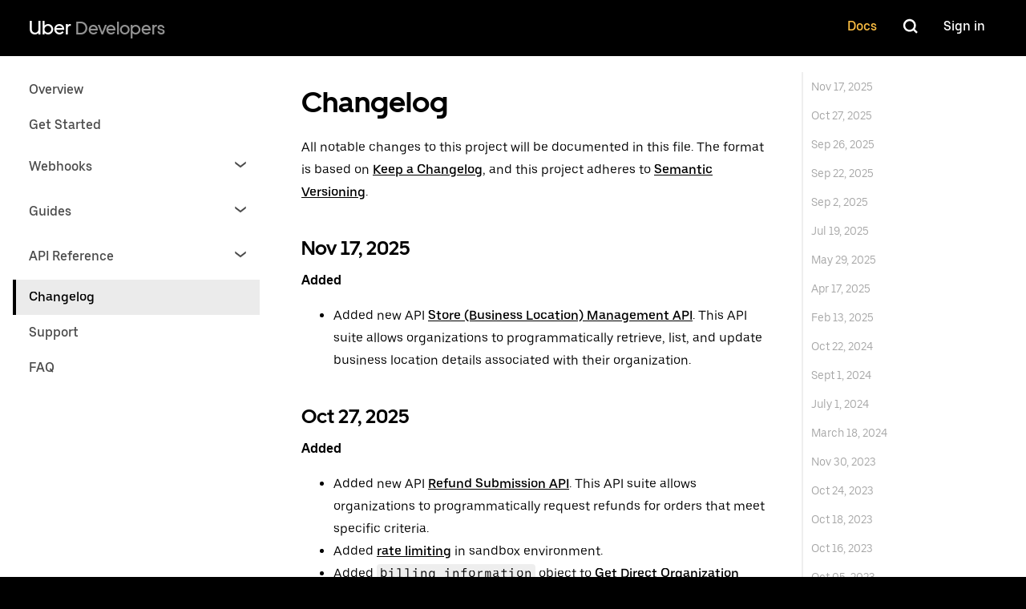

--- FILE ---
content_type: text/html; charset=utf-8
request_url: https://developer.uber.com/docs/deliveries/changelog
body_size: 17617
content:
<!doctype html><html lang="en"><head><meta charset="utf-8" /><link rel="preload" href="https://d3i4yxtzktqr9n.cloudfront.net/developer-docs/client-main-b7254a760583d4b1.js" nonce="39102e50-2daf-461c-9cbb-4c8d7e6963e4"   crossorigin="anonymous" as="script"/><link rel="preload" href="https://d3i4yxtzktqr9n.cloudfront.net/developer-docs/client-vendor-96b30743a9e6f31f.js" nonce="39102e50-2daf-461c-9cbb-4c8d7e6963e4"   crossorigin="anonymous" as="script"/><link rel="preload" href="https://d3i4yxtzktqr9n.cloudfront.net/developer-docs/client-runtime-76c1672bf4e914ee.js" nonce="39102e50-2daf-461c-9cbb-4c8d7e6963e4"   crossorigin="anonymous" as="script"/><title>Uber Developers</title><script nonce="39102e50-2daf-461c-9cbb-4c8d7e6963e4" integrity="sha384-+u/5o7IlZWSBCkmJjUuvqcm/3quyA4LaSPL4BOW4LYhjVUgH+7N81xEbbZULiQBM">
          const messageCounts = {};
          const httpRegex = /^https?:///;
          onerror = function (m, s, l, c, e) {
            if (s && !httpRegex.test(s)) return;
            var getError = function(n){var e=n;return"object"==typeof n&&(n instanceof Array||(e={},Object.getOwnPropertyNames(n).forEach((function(t){e[t]=n[t]})))),e};
            var _e = e || {};
            messageCounts[m] = (messageCounts[m] || 0) + 1;
            if (_e.__handled || messageCounts[m] > 3) return;
            var x = new XMLHttpRequest();
            x.open('POST', '/_errors');
            x.setRequestHeader('Content-Type', 'application/json');
            x.send(
              JSON.stringify({
                ssr_build_hash: '49f9488cce95923575f51259ec60a1ce0305903b',
                message: m,
                source: s,
                line: l,
                col: c,
                error: getError(_e),
              })
            );
            _e.__handled = true;
          };
          </script><meta id="__HEALTHLINESSR_BUILD_HASH__" content=%7B%22ssrBuildHash%22:%2249f9488cce95923575f51259ec60a1ce0305903b%22%7D />
    <script
      async
      src="https://www.googletagmanager.com/gtag/js?id=G-DKGN4Z56QF"
    ></script>
  <meta id="__AUTH_INFO__" content="{\u0022uuid\u0022:\u0022\u0022,\u0022email\u0022:\u0022\u0022}" /><meta id="__SERVER_TIME__" content="1763980300927" /><meta data-rh="true" name="viewport" content="width=device-width, initial-scale=1, shrink-to-fit=no"/><link data-rh="true" rel="shortcut icon" type="image/x-icon" href="https://d3i4yxtzktqr9n.cloudfront.net/developer-docs/99c4bc580c8b57b7.ico"/><link data-rh="true" rel="icon" type="image/x-icon" href="https://d3i4yxtzktqr9n.cloudfront.net/developer-docs/99c4bc580c8b57b7.ico"/><style data-rh="true" >
  html,body,#root,#wrapper{height:100%;background-color:#000}
  html {scroll-behavior: smooth;}
  *{box-sizing: border-box;}
  html{font-family:sans-serif;-ms-text-size-adjust:100%;-webkit-text-size-adjust:100%;-webkit-tap-highlight-color:rgba(0,0,0,0);}
  body{margin:0;}
  a{text-decoration:none;color:#000;cursor:pointer}
  button::-moz-focus-inner,input::-moz-focus-inner{border:0;padding:0;}
  input::-webkit-inner-spin-button,input::-webkit-outer-spin-button,input::-webkit-search-cancel-button,input::-webkit-search-decoration,input::-webkit-search-results-button,input::-webkit-search-results-decoration{display:none;}
  #docs-container{word-break:break-word;}
  .markdown-renderer h1{font-family:UberMove, UberMoveText, system-ui, "Helvetica Neue", Helvetica, Arial, sans-serif;font-size:36px;font-weight:700;line-height:44px;margin:0 0 20px 0}
  .markdown-renderer h2{font-family:UberMove, UberMoveText, system-ui, "Helvetica Neue", Helvetica, Arial, sans-serif;font-size:32px;font-weight:700;line-height:40px;margin:0 0 20px 0}
  .markdown-renderer h3{font-family:UberMove, UberMoveText, system-ui, "Helvetica Neue", Helvetica, Arial, sans-serif;font-size:32px;font-weight:700;line-height:40px;margin:40px 0 10px 0}
  .markdown-renderer h4{font-family:UberMove, UberMoveText, system-ui, "Helvetica Neue", Helvetica, Arial, sans-serif;font-size:24px;font-weight:700;line-height:32px;margin:40px 0 10px 0}
  .markdown-renderer h5{font-family:UberMove, UberMoveText, system-ui, "Helvetica Neue", Helvetica, Arial, sans-serif;font-size:24px;font-weight:700;line-height:32px;margin:40px 0 10px 0}
  .markdown-renderer h6{font-family:UberMove, UberMoveText, system-ui, "Helvetica Neue", Helvetica, Arial, sans-serif;font-size:24px;font-weight:700;line-height:32px;margin:40px 0 10px 0}
  .markdown-renderer a{font-family:UberMoveText, system-ui, "Helvetica Neue", Helvetica, Arial, sans-serif;font-size:16px;font-weight:500;line-height:20px;text-decoration:underline;color:#000;}
  #docs-content-subtitle a{text-decoration:none;color:#000;font-weight:normal;padding-bottom: 2px; border-bottom:1px solid #000;}
  .markdown-renderer p{font-family:UberMoveText, system-ui, "Helvetica Neue", Helvetica, Arial, sans-serif;font-size:16px;font-weight:normal;line-height:24px;margin:10px 0; line-height: 28px}
  .markdown-renderer li{line-height: 28px}
  .markdown-renderer .alert-inline {background-color: #EFF3FE;color: #000;font-size: 12px;padding: 8px 30px 8px 24px;border-radius: 12px;position:relative;margin-bottom: 20px;}
  .markdown-renderer .alert-inline--positive{background-color: #E6F2ED;}
  .markdown-renderer .alert-inline--warning{background-color: #FFFAF0;}
  .markdown-renderer .alert-inline--negative{background-color: #FFEFED;}
  .markdown-renderer pre{background-color: #eee;padding: 8px;overflow:auto;}
  .markdown-renderer pre[class*="language-"]{border-radius: 2px;margin-bottom: 2.28571rem;background:#2d2d2d;color:#ccc;padding:20px;border-radius:12px;}
  .markdown-renderer .token.function, .markdown-renderer .token.property{color:#f08d49;}
  .markdown-renderer .token.string{color:#7ec699;}
  .markdown-renderer table{display:block;margin: 20px 0; border-collapse:collapse;width:100%;overflow:auto}
  .markdown-renderer th{padding:20px 30px;font-size:18px;border: 1px solid #eee;text-align:left;font-weight:700; word-break:initial}
  .markdown-renderer td{padding:20px 30px;font-size:16px;border: 1px solid #eee;}
  .markdown-renderer td:first-child, .markdown-renderer td:first-child *{font-weight:500;}
  .markdown-renderer tr:nth-child(odd) td{background-color: #f6f6f6;}
  .markdown-renderer .tag{font-size: 10px;font-weight: 500;background-color: #11939A;text-transform: uppercase;color: #fff;padding: 3px 5px;border: 1px solid transparent;}
  .markdown-renderer img{max-width: 75%;font-style: italic;margin:20px 0;}
  .markdown-renderer svg{width:100%; height:100%;}
  .markdown-renderer .header-anchor{display: none}
  .markdown-renderer h1:hover .header-anchor{visibility:visible;}
  .markdown-renderer h2:hover .header-anchor{visibility:visible;}
  .markdown-renderer h3:hover .header-anchor{visibility:visible;}
  .markdown-renderer h4:hover .header-anchor{visibility:visible;}
  .markdown-renderer h5:hover .header-anchor{visibility:visible;}
  .markdown-renderer h6:hover .header-anchor{visibility:visible;}
  .markdown-renderer code{background-color:#EEEEEE;padding: 2px 4px;border-radius:4px;font-family:UberMoveMono}
  .markdown-renderer th code{background-color: transparent; padding: 0px}
  .markdown-renderer pre[class*="language-"] code{background-color: transparent; padding: 0px}

  #redoc-conatiner  *{font-family:UberMove, UberMoveText, system-ui, "Helvetica Neue", Helvetica, Arial, sans-serif}
  #redoc-container .menu-content * {display: none;}
  #redoc-container .api-info h1{font-family:UberMove, UberMoveText, system-ui, "Helvetica Neue", Helvetica, Arial, sans-serif;font-size:40px;font-weight:700;line-height:52px;;color:#000}
  #redoc-container h1{font-family:UberMove, UberMoveText, system-ui, "Helvetica Neue", Helvetica, Arial, sans-serif;font-size:28px;font-weight:700;line-height:36px;;color:#000;}
  #redoc-container h2{font-family:UberMove, UberMoveText, system-ui, "Helvetica Neue", Helvetica, Arial, sans-serif;font-size:20px;font-weight:700;line-height:28px;;color:#000;}
  #redoc-container h3{font-family:UberMove, UberMoveText, system-ui, "Helvetica Neue", Helvetica, Arial, sans-serif;font-size:20px;font-weight:700;line-height:28px;;color:#000;}
  #redoc-container h5{font-family:UberMoveText, system-ui, "Helvetica Neue", Helvetica, Arial, sans-serif;font-size:18px;font-weight:500;line-height:24px;;color:#000;text-transform:capitalize;padding:5px 0;font-weight:600}
  #redoc-container table{margin: 10px 0 50px;}
  #redoc-container .sc-hKFxyN a{font-family:UberMoveText, system-ui, "Helvetica Neue", Helvetica, Arial, sans-serif;font-size:16px;font-weight:500;line-height:20px;text-decoration:underline;color:#000;}
  #redoc-container .react-tabs__tab-list{margin-bottom:20px}
  #redoc-container .react-tabs__tab-panel{background-color: #161616;border-radius: 12px}
  #redoc-container .get{background-color:#048848; border-radius:4px}
  #redoc-container .post{background-color:#276EF1; border-radius:4px}
  #redoc-container .put{background-color:#BC8B2C; border-radius:4px}
  #redoc-container .patch{background-color:#7327ca; border-radius:4px}
  #redoc-container .delete{background-color:#E11900; border-radius:4px}
  #redoc-container .property-name{font-family:UberMoveMono, "Lucida Console", Monaco, monospace;font-size:14px;font-weight:500;line-height:16px;;color:#000;}
  #redoc-container table{width:100%;overflow:auto;}
  #redoc-container table tr td{width: 50%;word-break:break-word;}

  #redoc-container .sc-dFRpbK {padding-top: 20px}
  #redoc-container .sc-eEVmNe, #redoc-container .sc-bBjRSN{background-color:#292929;border-radius:8px}
  #redoc-container .sc-cOifOu{font-family:UberMoveText, system-ui, "Helvetica Neue", Helvetica, Arial, sans-serif;font-size:16px;font-weight:500;line-height:20px;position:relative;display:block;top:0px;left:0px;margin-bottom:10px}
  #redoc-container .sc-bkbkJK {border-bottom:none;}
  #redoc-container .sc-oeezt{font-family:UberMoveMono, "Lucida Console", Monaco, monospace;font-size:12px;font-weight:normal;line-height:20px;;}
  #redoc-container .sc-eWnToP{display:none}
  #redoc-container .sc-bqGGPW{background-color:#FFEFED;color:#AB1300;font-weight: 500;font-size:14px}
  #redoc-container .sc-ljsmAU, #redoc-container .sc-ljsmAU * {background-color: #292929;color:#fff;border-color:#292929;border-radius:8px}
  #redoc-container .sc-htmcrh * {display:inline;vertical-align:middle}
  #redoc-container .sc-giAqHp button{background-color: rgba(255, 255, 244, 0.2);border-radius: 20px;padding: 5px 15px;color:#fff;font-weight:600;margin:0 5px;}


  #left-nav-wrapper nav[data-baseweb="side-navigation"] nav[data-baseweb="side-navigation"] .nav-title-content { padding-left: 10px; }
  #left-nav-wrapper nav[data-baseweb="side-navigation"] nav[data-baseweb="side-navigation"] nav[data-baseweb="side-navigation"] .nav-title-content { padding-left: 20px; }
  #left-nav-wrapper nav[data-baseweb="side-navigation"] nav[data-baseweb="side-navigation"] nav[data-baseweb="side-navigation"] nav[data-baseweb="side-navigation"] .nav-title-content { padding-left: 30px; }
  #left-nav-wrapper nav[data-baseweb="side-navigation"] nav[data-baseweb="side-navigation"] nav[data-baseweb="side-navigation"] nav[data-baseweb="side-navigation"] nav[data-baseweb="side-navigation"] .nav-title-content { padding-left: 40px; }
  #left-nav-wrapper nav[data-baseweb="side-navigation"] nav[data-baseweb="side-navigation"] nav[data-baseweb="side-navigation"] nav[data-baseweb="side-navigation"] nav[data-baseweb="side-navigation"] nav[data-baseweb="side-navigation"] .nav-title-content { padding-left: 50px; }
  @media only screen and (max-width: 500px){
    #docs-home .doc-product-card {max-width: 100%}
  }
  @media only screen and (max-width: 600px){
    #docs-home {padding: 20px}
    #main-content { padding: 15px}
  }
  @media only screen and (max-width: 900px){
    #docs-container #main-content-wrapper{padding: 0px}
    #docs-container #left-nav-wrapper{display: none}
    #docs-container #side-navigation{display: none}
    #hamburger-menu {display: block}
  }
  @media only screen and (max-width: 1200px){
    #markdown-sections {display: none}
    #markdown-container {padding-right: 0px}
  }
  :target:before { content: ""; display: block; height: 100px; margin: -100px 0 0;}
    </style><style class="_styletron_hydrate_" data-hydrate="dqxzrQ eoKRct PKJb kQySIr iVZbBI eBbbKy kxKYVb kTOfjE fYtHak ggyHqE oYzsn hxSPVf cTUqCA gCVDiD hpQVxb iPiMfD kcVmHX jajfRQ exKOyn gHhNRF dXJjOA jyhHJ haOmqK deGHms ZgSXz hHDjSy htYuYc ddfvmK kUXEDL jSjIrM fLeJKJ kVIyRk mqlUy beOflt jlbsWc kDQmDN gQwgJT ibUoeu AjcLJ eLaTBW dpVqwj lnLvkz dWKkDA gLdwlc dFqhqB dqCcQC cwsgJR hmJeFj jUsvO frntdI bIiIlR FTuIo kZNew gzcphW jOhZeV dFeuac dLzUvf eTbQd">._css-dqxzrQ{height:100%;}._css-eoKRct{min-height:100vh;}._css-kQySIr{position:fixed;top:0px;left:0px;width:100%;height:70px;background-color:#000;z-index:100;}._css-iVZbBI{display:-webkit-box;display:-moz-box;display:-ms-flexbox;display:-webkit-flex;display:flex;position:relative;-webkit-box-align:center;align-items:center;padding:15px;}@media screen and (min-width: 1136px){._css-iVZbBI{padding:15px 36px;}}._css-eBbbKy{display:none;margin-right:10px;}._css-kxKYVb{overflow:auto;width:100%;height:100%;}._css-kTOfjE{display:-webkit-box;display:-moz-box;display:-ms-flexbox;display:-webkit-flex;display:flex;-webkit-box-align:baseline;align-items:baseline;}._css-fYtHak{text-decoration:none;outline:none;}._css-ggyHqE{color:#fff;font-family:UberMove, UberMoveText, system-ui, "Helvetica Neue", Helvetica, Arial, sans-serif;font-weight:700;font-size:28px;line-height:36px;margin:0px;}._css-oYzsn{color:#939393;font-family:UberMove, UberMoveText, system-ui, "Helvetica Neue", Helvetica, Arial, sans-serif;font-weight:700;font-size:24px;line-height:32px;margin:0px 0px 0px 5px;}._css-hxSPVf{margin-left:auto;}._css-cTUqCA{cursor:pointer;}._css-cTUqCA:hover{color:#11939A;}._css-gCVDiD{text-decoration:none;padding:0 16px;cursor:pointer;}._css-hpQVxb{display:none;}@media screen and (min-width: 320px){._css-hpQVxb{display:none;}}@media screen and (min-width: 600px){._css-hpQVxb{display:none;}}@media screen and (min-width: 1136px){._css-hpQVxb{display:-webkit-box;display:-moz-box;display:-ms-flexbox;display:-webkit-flex;display:flex;}}._css-iPiMfD{color:#FFC043;font-family:UberMoveText, system-ui, "Helvetica Neue", Helvetica, Arial, sans-serif;font-weight:500;font-size:16px;line-height:20px;}._css-kcVmHX{padding:8px 16px;}._css-jajfRQ{display:-webkit-inline-box;display:-moz-inline-box;display:-ms-inline-flexbox;display:-webkit-inline-flex;display:inline-flex;-webkit-box-orient:horizontal;-webkit-box-direction:normal;flex-direction:row;-webkit-box-align:center;align-items:center;-webkit-box-pack:center;justify-content:center;border-left-width:0;border-top-width:0;border-right-width:0;border-bottom-width:0;border-left-style:none;border-top-style:none;border-right-style:none;border-bottom-style:none;outline:none;box-sizing:border-box;box-shadow:none;text-decoration:none;-webkit-appearance:none;-webkit-transition-property:background;-moz-transition-property:background;transition-property:background;transition-duration:200ms;transition-timing-function:cubic-bezier(0, 0, 1, 1);cursor:pointer;margin-left:0;margin-top:-2px;margin-right:0;margin-bottom:0;font-family:UberMoveText, system-ui, "Helvetica Neue", Helvetica, Arial, sans-serif;font-size:14px;font-weight:500;line-height:16px;border-top-right-radius:999px;border-bottom-right-radius:999px;border-top-left-radius:999px;border-bottom-left-radius:999px;padding-top:10px;padding-bottom:10px;padding-left:12px;padding-right:12px;color:#fff;background-color:#000000;padding:10px 15px;border:none;}._css-jajfRQ:disabled{cursor:not-allowed;background-color:#F3F3F3;color:#A6A6A6;}._css-jajfRQ:focus-visible{box-shadow:inset 0 0 0 2px #FFFFFF, 0 0 0 2px #276EF1 ;}@media (hover: hover){._css-jajfRQ:hover{box-shadow:inset 999px 999px 0px rgba(255, 255, 255, 0.1) ;}}._css-jajfRQ:active{box-shadow:inset 999px 999px 0px rgba(255, 255, 255, 0.2) ;}._css-jajfRQ:hover{background-color:#1F1F1F;}._css-exKOyn{color:#fff;font-family:UberMoveText, system-ui, "Helvetica Neue", Helvetica, Arial, sans-serif;font-weight:500;font-size:16px;line-height:20px;}._css-gHhNRF{position:absolute;top:25px;right:25px;cursor:pointer;}._css-dXJjOA{max-width:1200px;margin:0 auto;padding-top:50px;}._css-jyhHJ{background-color:#fff;padding:70px 0 0;}._css-haOmqK{display:-webkit-box;display:-moz-box;display:-ms-flexbox;display:-webkit-flex;display:flex;}._css-deGHms{position:fixed;top:0px;left:0px;padding-top:70px;height:100%;}._css-ZgSXz{height:100%;width:340px;padding:20px 16px 270px;flex-shrink:0;overflow:auto;}._css-hHDjSy{border:1px solid rgba(0, 0, 0, 0.08);}._css-htYuYc{font-family:UberMoveText, system-ui, "Helvetica Neue", Helvetica, Arial, sans-serif;font-size:16px;font-weight:normal;line-height:24px;color:#000000;list-style-type:none;margin-top:0;margin-bottom:0;margin-left:0;margin-right:0;padding-top:0;padding-bottom:0;padding-left:0;padding-right:0;}._css-ddfvmK{list-style-type:none;margin-top:0;margin-bottom:0;margin-left:0;margin-right:0;padding-top:0;padding-bottom:0;padding-left:0;padding-right:0;}._css-kUXEDL{color:inherit;outline:none;text-decoration:none;}._css-kUXEDL:focus > div{outline:none;}._css-jSjIrM{background-color:transparent;box-sizing:border-box;border-left-width:4px;border-left-style:solid;border-left-color:transparent;cursor:pointer;padding-top:12px;padding-bottom:12px;padding-left:calc(24px * 1);padding-right:12px;padding:0px;}._css-jSjIrM:hover{color:#000000;}._css-jSjIrM:focus{color:#000000;}._css-fLeJKJ{padding:12px 16px;width:100%;}._css-fLeJKJ:hover{background-color:#F3F3F3;}._css-kVIyRk{margin-left:auto;-webkit-transition:0.5s transform;-moz-transition:0.5s transform;transition:0.5s transform;transform:rotate(0deg);}._css-mqlUy{-webkit-box-align:center;align-items:center;display:-webkit-box;display:-moz-box;display:-ms-flexbox;display:-webkit-flex;display:flex;}._css-beOflt{color:#000000;font-family:UberMoveText, system-ui, "Helvetica Neue", Helvetica, Arial, sans-serif;font-weight:500;font-size:16px;line-height:20px;margin:0px;}._css-jlbsWc{background-color:transparent;box-sizing:border-box;border-left-width:4px;border-left-style:solid;border-left-color:transparent;cursor:pointer;padding-top:12px;padding-bottom:12px;padding-left:calc(24px * 1);padding-right:12px;padding:0px;}._css-kDQmDN{list-style-type:none;margin-bottom:0;margin-top:0;padding-left:0;padding-right:0;width:100%;padding:2px 0;margin:3px 0;}._css-gQwgJT{list-style-type:none;width:100%;border-bottom-width:1px;border-bottom-style:solid;border-bottom-color:#F3F3F3;border:none;margin:2px 0;}._css-ibUoeu{font-family:UberMoveText, system-ui, "Helvetica Neue", Helvetica, Arial, sans-serif;font-size:16px;font-weight:500;line-height:20px;color:#000000;cursor:pointer;background-color:#FFFFFF;padding-top:16px;padding-bottom:16px;padding-left:20px;padding-right:20px;margin-top:0;margin-bottom:0;margin-left:0;margin-right:0;display:-webkit-box;display:-moz-box;display:-ms-flexbox;display:-webkit-flex;display:flex;-webkit-box-align:center;align-items:center;outline:none;outline-offset:-3px;-webkit-box-pack:justify;justify-content:space-between;padding:0px;}._css-ibUoeu:hover{color:#000000;background-color:#F3F3F3;}._css-AjcLJ{padding:12px 16px;width:100%;}._css-AjcLJ:hover{background-color:transparent;}._css-eLaTBW{height:0;overflow:hidden;-webkit-transition-property:height;-moz-transition-property:height;transition-property:height;transition-duration:500ms;transition-timing-function:cubic-bezier(0.22, 1, 0.36, 1);}._css-dpVqwj{font-family:UberMoveText, system-ui, "Helvetica Neue", Helvetica, Arial, sans-serif;font-size:14px;font-weight:normal;line-height:20px;background-color:#FFFFFF;color:#000000;padding-top:24px;padding-bottom:40px;padding-left:24px;padding-right:24px;margin-top:0;margin-bottom:0;margin-left:0;margin-right:0;box-sizing:border-box;overflow:hidden;opacity:0;visibility:hidden;-webkit-transition-property:opacity,visibility;-moz-transition-property:opacity,visibility;transition-property:opacity,visibility;transition-duration:500ms;transition-delay:200ms;transition-timing-function:cubic-bezier(0.22, 1, 0.36, 1);padding:5px 0px;}._css-lnLvkz{color:#000000;font-family:UberMoveText, system-ui, "Helvetica Neue", Helvetica, Arial, sans-serif;font-weight:normal;font-size:14px;line-height:20px;}._css-dWKkDA{min-height:100vh;width:100%;padding-left:340px;}._css-gLdwlc{max-width:1440px;margin-right:auto;padding-right:280px;}._css-dFqhqB{-webkit-box-flex:1;flex-grow:1;padding:36px;overflow:auto;}._css-dqCcQC{color:#000000;font-family:UberMove, UberMoveText, system-ui, "Helvetica Neue", Helvetica, Arial, sans-serif;font-weight:700;font-size:36px;line-height:44px;margin:0px 0 20px 0;}._css-cwsgJR{font-family:UberMoveText, system-ui, "Helvetica Neue", Helvetica, Arial, sans-serif;font-size:16px;font-weight:normal;line-height:24px;}._css-hmJeFj{width:280px;position:fixed;top:0px;right:0px;height:100%;padding-top:70px;}._css-jUsvO{overflow:auto;}._css-frntdI{height:100%;padding:20px 0 270px;}._css-bIiIlR{color:#a6a6a6;font-family:UberMoveText, system-ui, "Helvetica Neue", Helvetica, Arial, sans-serif;font-weight:500;font-size:14px;line-height:16px;margin:0px;padding-right:5px;}._css-FTuIo{position:relative;background-color:#000;padding:40px 16px;}@media screen and (min-width: 600px){._css-FTuIo{padding:40px 64px;}}._css-kZNew{display:-webkit-box;display:-moz-box;display:-ms-flexbox;display:-webkit-flex;display:flex;padding:40px 0;-webkit-box-lines:multiple;flex-wrap:wrap;}._css-gzcphW{width:100%;}@media screen and (min-width: 600px){._css-gzcphW{width:auto;padding-right:20px;}}._css-jOhZeV{display:-webkit-box;display:-moz-box;display:-ms-flexbox;display:-webkit-flex;display:flex;-webkit-box-lines:multiple;flex-wrap:wrap;-webkit-box-pack:justify;justify-content:space-between;}._css-dFeuac{width:100%;margin-bottom:10px;}@media screen and (min-width: 600px){._css-dFeuac{width:auto;margin-bottom:0px;}}._css-dLzUvf{color:#000000;font-family:UberMoveText, system-ui, "Helvetica Neue", Helvetica, Arial, sans-serif;font-size:inherit;font-weight:500;line-height:inherit;-webkit-transition-property:backgroundSize;-moz-transition-property:backgroundSize;transition-property:backgroundSize;transition-duration:500ms;transition-timing-function:cubic-bezier(0.22, 1, 0.36, 1);text-decoration:underline;text-underline-position:under;will-change:background-size;background-size:0% 100%, 100% 100%;background-repeat:no-repeat;background-image:none;}._css-dLzUvf:hover{color:#4B4B4B;background-size:100% 100%, 100% 100%;}._css-dLzUvf:focus{outline:none;outline-offset:1px;text-decoration:none;}._css-dLzUvf:visited{color:#727272;}._css-dLzUvf:active{color:#5E5E5E;}._css-eTbQd{color:#000000;font-family:UberMoveText, system-ui, "Helvetica Neue", Helvetica, Arial, sans-serif;font-weight:500;font-size:16px;line-height:20px;}</style><style>
@font-face {
font-family: "UberMove";
font-display: fallback;
src: url("https://d3i4yxtzktqr9n.cloudfront.net/developer-docs/3e4d5c36867f9399.woff2") format("woff2"),
url("https://d3i4yxtzktqr9n.cloudfront.net/developer-docs/5ddd680df6aad7fc.woff") format("woff");
font-weight: 400;
}
@font-face {
font-family: "UberMove";
font-display: fallback;
src: url("https://d3i4yxtzktqr9n.cloudfront.net/developer-docs/dc0bd07dc873eb51.woff2") format("woff2"),
url("https://d3i4yxtzktqr9n.cloudfront.net/developer-docs/b4cca27dbdc6ee3a.woff") format("woff");
font-weight: 200;
}
@font-face {
font-family: "UberMove";
font-display: fallback;
src: url("https://d3i4yxtzktqr9n.cloudfront.net/developer-docs/d769983c82bacb3c.woff2") format("woff2"),
url("https://d3i4yxtzktqr9n.cloudfront.net/developer-docs/38f6b871fae4dd6b.woff") format("woff");
font-weight: 500;
}
@font-face {
font-family: "UberMove";
font-display: fallback;
src: url("https://d3i4yxtzktqr9n.cloudfront.net/developer-docs/14f73a3f74611002.woff2") format("woff2"),
url("https://d3i4yxtzktqr9n.cloudfront.net/developer-docs/c8a98e579ceef11f.woff") format("woff");
font-weight: 600;
}
@font-face {
font-family: "UberMoveMono";
font-display: fallback;
src: url("https://d3i4yxtzktqr9n.cloudfront.net/developer-docs/38f106d855e7d13d.woff2") format("woff2"),
url("https://d3i4yxtzktqr9n.cloudfront.net/developer-docs/062cf6ef8519733c.woff") format("woff");
font-weight: 400;
}
@font-face {
font-family: "UberMoveMono";
font-display: fallback;
src: url("https://d3i4yxtzktqr9n.cloudfront.net/developer-docs/bf3ff09e2e595ac5.woff2") format("woff2"),
url("https://d3i4yxtzktqr9n.cloudfront.net/developer-docs/7558458c2441497a.woff") format("woff");
font-weight: 500;
}
@font-face {
font-family: "UberMoveText";
font-display: fallback;
src: url("https://d3i4yxtzktqr9n.cloudfront.net/developer-docs/276edd4275dda838.woff2") format("woff2"),
url("https://d3i4yxtzktqr9n.cloudfront.net/developer-docs/e4a24370efb4a634.woff") format("woff");
font-weight: 400;
}
@font-face {
font-family: "UberMoveText";
font-display: fallback;
src: url("https://d3i4yxtzktqr9n.cloudfront.net/developer-docs/bd0ec7a0d84047c5.woff2") format("woff2"),
url("https://d3i4yxtzktqr9n.cloudfront.net/developer-docs/eaed7b2d70408c46.woff") format("woff");
font-weight: 200;
}
@font-face {
font-family: "UberMoveText";
font-display: fallback;
src: url("https://d3i4yxtzktqr9n.cloudfront.net/developer-docs/eee1724e2e5a8ebd.woff2") format("woff2"),
url("https://d3i4yxtzktqr9n.cloudfront.net/developer-docs/149842a4797e8b79.woff") format("woff");
font-weight: 500;
}
@font-face {
font-family: "UberMoveText";
font-display: fallback;
src: url("https://d3i4yxtzktqr9n.cloudfront.net/developer-docs/f1b037c9d71b9379.woff2") format("woff2"),
url("https://d3i4yxtzktqr9n.cloudfront.net/developer-docs/87cdfc634b12cec6.woff") format("woff");
font-weight: 600;
}</style><script type="application/json" id="__FUSION_UNIVERSAL_VALUES__">
    {}
  </script><script nonce="39102e50-2daf-461c-9cbb-4c8d7e6963e4" integrity="sha384-idWWaeU9A6C5LWejYKKjFhZIQKHfMfZfWvDQ8CMjubeQwzT4MhArZTxYjZthM5yc">window.performance && window.performance.mark && window.performance.mark('firstRenderStart');__FUSION_ASSET_PATH__ = "https://d3i4yxtzktqr9n.cloudfront.net/developer-docs/";</script><script nonce="39102e50-2daf-461c-9cbb-4c8d7e6963e4">__NONCE__ = "39102e50-2daf-461c-9cbb-4c8d7e6963e4"</script><script defer src="https://d3i4yxtzktqr9n.cloudfront.net/developer-docs/client-main-b7254a760583d4b1.js" nonce="39102e50-2daf-461c-9cbb-4c8d7e6963e4"   crossorigin="anonymous"></script><script defer src="https://d3i4yxtzktqr9n.cloudfront.net/developer-docs/client-vendor-96b30743a9e6f31f.js" nonce="39102e50-2daf-461c-9cbb-4c8d7e6963e4"   crossorigin="anonymous"></script><script defer src="https://d3i4yxtzktqr9n.cloudfront.net/developer-docs/client-runtime-76c1672bf4e914ee.js" nonce="39102e50-2daf-461c-9cbb-4c8d7e6963e4"   crossorigin="anonymous"></script></head><body><div id='root'><div class="uwa-capture" style="display:inline"><div id="wrapper"><div class="_css-dqxzrQ"><div data-baseweb="block" class="_css-PKJb"><div data-baseweb="block" class="_css-kQySIr _css-PKJb"><div data-baseweb="block" class="_css-iVZbBI _css-PKJb"><div data-baseweb="block" id="hamburger-menu" class="_css-eBbbKy"><svg width="18" height="18" viewBox="0 0 24 24" fill="none" color="#fff"><title>Three lines</title><path fill-rule="evenodd" clip-rule="evenodd" d="M23 4H1v3h22V4Zm0 7H1v3h22v-3ZM1 18h22v3H1v-3Z" fill="currentColor"></path></svg><div data-baseweb="block" class="_css-PKJb"></div></div><a href="/" class="_css-fYtHak"><div data-baseweb="block" class="_css-kTOfjE _css-PKJb"><h4 data-baseweb="typo-headingmedium" style="font-weight:500;font-size:24px" class="_css-ggyHqE">Uber</h4><h5 data-baseweb="typo-headingsmall" style="font-weight:500;font-size:22px" class="_css-oYzsn">Developers</h5></div></a><div data-baseweb="block" class="_css-hxSPVf _css-hpQVxb"><a class="_css-gCVDiD" href="/docs"><div data-baseweb="typo-labelmedium" style="line-height:35px" class="_css-iPiMfD">Docs</div></a><div data-baseweb="block" class="_css-kcVmHX"><svg width="20" height="20" viewBox="0 0 24 24" fill="none" color="#fff" class="_css-cTUqCA"><title>Search</title><path d="M22.6 20.4 18.2 16c1.1-1.6 1.8-3.5 1.8-5.6C20 5.2 15.7.9 10.5.9S1 5.2 1 10.4s4.3 9.5 9.5 9.5c2.1 0 4-.7 5.6-1.8l4.4 4.4 2.1-2.1ZM4 10.5C4 6.9 6.9 4 10.5 4S17 6.9 17 10.5 14.1 17 10.5 17 4 14.1 4 10.5Z" fill="currentColor"></path></svg></div><a href="/dashboard" target="_blank"><button data-baseweb="button" class="_css-jajfRQ"><div data-baseweb="typo-labelmedium" class="_css-exKOyn">Sign in</div></button></a></div></div></div><div data-baseweb="block" class="_css-eoKRct _css-PKJb"><div data-baseweb="block" class="_css-jyhHJ"><div data-baseweb="block" id="docs-container" class="_css-haOmqK"><div data-baseweb="block" class="_css-deGHms _css-PKJb" id="left-nav-wrapper"><div data-baseweb="block" class="_css-ZgSXz _css-PKJb"><nav role="navigation" data-baseweb="side-navigation" class="_css-htYuYc"><ul role="list" class="_css-ddfvmK"><li class="_css-PKJb"><a href="/docs/deliveries/overview" class="_css-kUXEDL"><div class="_css-jSjIrM"><div data-baseweb="block" class="_css-fLeJKJ _css-PKJb"><div data-baseweb="block" class="nav-title-content _css-mqlUy"><div data-baseweb="block" class="_css-PKJb"><div data-baseweb="typo-labelmedium" style="color:#4B4B4B" class="_css-beOflt">Overview</div></div></div></div></div></a></li><li class="_css-PKJb"><a href="/docs/deliveries/get-started" class="_css-kUXEDL"><div class="_css-jSjIrM"><div data-baseweb="block" class="_css-fLeJKJ _css-PKJb"><div data-baseweb="block" class="nav-title-content _css-mqlUy"><div data-baseweb="block" class="_css-PKJb"><div data-baseweb="typo-labelmedium" style="color:#4B4B4B" class="_css-beOflt">Get Started</div></div></div></div></div></a></li><li class="_css-PKJb"><a class="_css-kUXEDL"><div class="_css-jlbsWc"><ul data-baseweb="accordion" class="_css-kDQmDN"><li class="_css-gQwgJT"><div tabindex="0" role="button" aria-expanded="false" class="_css-ibUoeu"><div data-baseweb="block" class="_css-AjcLJ _css-PKJb"><div data-baseweb="block" class="nav-title-content _css-mqlUy"><div data-baseweb="block" class="_css-PKJb"><div data-baseweb="typo-labelmedium" style="color:#4B4B4B" class="_css-beOflt">Webhooks</div></div><div data-baseweb="block" class="_css-kVIyRk _css-PKJb"><svg width="16" height="16" viewBox="0 0 24 24" fill="none" color="#4B4B4B"><title>Chevron down</title><path d="M22 6.9v3.8l-10 7.7-10-7.7V6.9l10 7.7 10-7.7Z" fill="currentColor"></path></svg></div></div></div></div><div class="_css-eLaTBW"><div class="_css-dpVqwj"><nav role="navigation" data-baseweb="side-navigation" class="_css-htYuYc"><ul role="list" class="_css-ddfvmK"><li class="_css-PKJb"><a href="/docs/deliveries/guides/webhooks" class="_css-kUXEDL"><div class="_css-jSjIrM"><div data-baseweb="block" class="_css-fLeJKJ _css-PKJb"><div data-baseweb="block" class="nav-title-content _css-mqlUy"><div data-baseweb="block" class="_css-PKJb"><div data-baseweb="typo-labelmedium" style="color:#4B4B4B" class="_css-beOflt">Webhooks Overview</div></div></div></div></div></a></li><li class="_css-PKJb"><a href="/docs/deliveries/daas/references/api/webhooks/delivery-status-webhook" class="_css-kUXEDL"><div class="_css-jSjIrM"><div data-baseweb="block" class="_css-fLeJKJ _css-PKJb"><div data-baseweb="block" class="nav-title-content _css-mqlUy"><div data-baseweb="block" class="_css-PKJb"><div data-baseweb="typo-labelmedium" style="color:#4B4B4B" class="_css-beOflt">Delivery Status Webhook</div><p data-baseweb="typo-paragraphsmall" style="font-size:12px;margin:0px" class="_css-lnLvkz"><code style="margin-top:10px;display:flex;align-items:center"><span style="text-transform:uppercase;padding:0px 5px;flex-shrink:0;margin-right:10px;color:#000;background-color:transparent;border:1px solid #000;border-radius:3px"><span title="Method">WEBHOOK: POST</span></span><span style="word-break:break-all"><span><span title="API Resource">event.delivery_status</span></span></span></code></p></div></div></div></div></a></li><li class="_css-PKJb"><a href="/docs/deliveries/daas/references/api/webhooks/courier-update-webhook" class="_css-kUXEDL"><div class="_css-jSjIrM"><div data-baseweb="block" class="_css-fLeJKJ _css-PKJb"><div data-baseweb="block" class="nav-title-content _css-mqlUy"><div data-baseweb="block" class="_css-PKJb"><div data-baseweb="typo-labelmedium" style="color:#4B4B4B" class="_css-beOflt">Courier Update Webhook</div><p data-baseweb="typo-paragraphsmall" style="font-size:12px;margin:0px" class="_css-lnLvkz"><code style="margin-top:10px;display:flex;align-items:center"><span style="text-transform:uppercase;padding:0px 5px;flex-shrink:0;margin-right:10px;color:#000;background-color:transparent;border:1px solid #000;border-radius:3px"><span title="Method">WEBHOOK: POST</span></span><span style="word-break:break-all"><span><span title="API Resource">event.courier_update</span></span></span></code></p></div></div></div></div></a></li><li class="_css-PKJb"><a href="/docs/deliveries/daas/references/api/webhooks/refund-webhook" class="_css-kUXEDL"><div class="_css-jSjIrM"><div data-baseweb="block" class="_css-fLeJKJ _css-PKJb"><div data-baseweb="block" class="nav-title-content _css-mqlUy"><div data-baseweb="block" class="_css-PKJb"><div data-baseweb="typo-labelmedium" style="color:#4B4B4B" class="_css-beOflt">Refund Webhook</div><p data-baseweb="typo-paragraphsmall" style="font-size:12px;margin:0px" class="_css-lnLvkz"><code style="margin-top:10px;display:flex;align-items:center"><span style="text-transform:uppercase;padding:0px 5px;flex-shrink:0;margin-right:10px;color:#000;background-color:transparent;border:1px solid #000;border-radius:3px"><span title="Method">WEBHOOK: POST</span></span><span style="word-break:break-all"><span><span title="API Resource">event.refund_request</span></span></span></code></p></div></div></div></div></a></li><li class="_css-PKJb"><a href="/docs/deliveries/daas/references/api/webhooks/cpp-shopping-notification" class="_css-kUXEDL"><div class="_css-jSjIrM"><div data-baseweb="block" class="_css-fLeJKJ _css-PKJb"><div data-baseweb="block" class="nav-title-content _css-mqlUy"><div data-baseweb="block" class="_css-PKJb"><div data-baseweb="typo-labelmedium" style="color:#4B4B4B" class="_css-beOflt">Shopping Progress Webhook</div><p data-baseweb="typo-paragraphsmall" style="font-size:12px;margin:0px" class="_css-lnLvkz"><code style="margin-top:10px;display:flex;align-items:center"><span style="text-transform:uppercase;padding:0px 5px;flex-shrink:0;margin-right:10px;color:#000;background-color:transparent;border:1px solid #000;border-radius:3px"><span title="Method">WEBHOOK: POST</span></span><span style="word-break:break-all"><span><span title="API Resource">event.shopping_progress</span></span></span></code></p></div></div></div></div></a></li></ul></nav></div></div></li></ul></div></a></li><li class="_css-PKJb"><a class="_css-kUXEDL"><div class="_css-jlbsWc"><ul data-baseweb="accordion" class="_css-kDQmDN"><li class="_css-gQwgJT"><div tabindex="0" role="button" aria-expanded="false" class="_css-ibUoeu"><div data-baseweb="block" class="_css-AjcLJ _css-PKJb"><div data-baseweb="block" class="nav-title-content _css-mqlUy"><div data-baseweb="block" class="_css-PKJb"><div data-baseweb="typo-labelmedium" style="color:#4B4B4B" class="_css-beOflt">Guides</div></div><div data-baseweb="block" class="_css-kVIyRk _css-PKJb"><svg width="16" height="16" viewBox="0 0 24 24" fill="none" color="#4B4B4B"><title>Chevron down</title><path d="M22 6.9v3.8l-10 7.7-10-7.7V6.9l10 7.7 10-7.7Z" fill="currentColor"></path></svg></div></div></div></div><div class="_css-eLaTBW"><div class="_css-dpVqwj"><nav role="navigation" data-baseweb="side-navigation" class="_css-htYuYc"><ul role="list" class="_css-ddfvmK"><li class="_css-PKJb"><a href="/docs/deliveries/guides/authentication" class="_css-kUXEDL"><div class="_css-jSjIrM"><div data-baseweb="block" class="_css-fLeJKJ _css-PKJb"><div data-baseweb="block" class="nav-title-content _css-mqlUy"><div data-baseweb="block" class="_css-PKJb"><div data-baseweb="typo-labelmedium" style="color:#4B4B4B" class="_css-beOflt">Authentication</div></div></div></div></div></a></li><li class="_css-PKJb"><a href="/docs/deliveries/guides/robocourier" class="_css-kUXEDL"><div class="_css-jSjIrM"><div data-baseweb="block" class="_css-fLeJKJ _css-PKJb"><div data-baseweb="block" class="nav-title-content _css-mqlUy"><div data-baseweb="block" class="_css-PKJb"><div data-baseweb="typo-labelmedium" style="color:#4B4B4B" class="_css-beOflt">Automated Delivery Testing</div></div></div></div></div></a></li><li class="_css-PKJb"><a href="/docs/deliveries/guides/proof-of-delivery" class="_css-kUXEDL"><div class="_css-jSjIrM"><div data-baseweb="block" class="_css-fLeJKJ _css-PKJb"><div data-baseweb="block" class="nav-title-content _css-mqlUy"><div data-baseweb="block" class="_css-PKJb"><div data-baseweb="typo-labelmedium" style="color:#4B4B4B" class="_css-beOflt">Proof of Delivery</div></div></div></div></div></a></li><li class="_css-PKJb"><a href="/docs/deliveries/guides/pincode" class="_css-kUXEDL"><div class="_css-jSjIrM"><div data-baseweb="block" class="_css-fLeJKJ _css-PKJb"><div data-baseweb="block" class="nav-title-content _css-mqlUy"><div data-baseweb="block" class="_css-PKJb"><div data-baseweb="typo-labelmedium" style="color:#4B4B4B" class="_css-beOflt">Pincode</div></div></div></div></div></a></li><li class="_css-PKJb"><a href="/docs/deliveries/guides/delivery-window" class="_css-kUXEDL"><div class="_css-jSjIrM"><div data-baseweb="block" class="_css-fLeJKJ _css-PKJb"><div data-baseweb="block" class="nav-title-content _css-mqlUy"><div data-baseweb="block" class="_css-PKJb"><div data-baseweb="typo-labelmedium" style="color:#4B4B4B" class="_css-beOflt">Delivery Window</div></div></div></div></div></a></li><li class="_css-PKJb"><a href="/docs/deliveries/guides/geocoding" class="_css-kUXEDL"><div class="_css-jSjIrM"><div data-baseweb="block" class="_css-fLeJKJ _css-PKJb"><div data-baseweb="block" class="nav-title-content _css-mqlUy"><div data-baseweb="block" class="_css-PKJb"><div data-baseweb="typo-labelmedium" style="color:#4B4B4B" class="_css-beOflt">Geocoding</div></div></div></div></div></a></li><li class="_css-PKJb"><a href="/docs/deliveries/guides/sdk" class="_css-kUXEDL"><div class="_css-jSjIrM"><div data-baseweb="block" class="_css-fLeJKJ _css-PKJb"><div data-baseweb="block" class="nav-title-content _css-mqlUy"><div data-baseweb="block" class="_css-PKJb"><div data-baseweb="typo-labelmedium" style="color:#4B4B4B" class="_css-beOflt">SDK</div></div></div></div></div></a></li></ul></nav></div></div></li></ul></div></a></li><li class="_css-PKJb"><a class="_css-kUXEDL"><div class="_css-jlbsWc"><ul data-baseweb="accordion" class="_css-kDQmDN"><li class="_css-gQwgJT"><div tabindex="0" role="button" aria-expanded="false" class="_css-ibUoeu"><div data-baseweb="block" class="_css-AjcLJ _css-PKJb"><div data-baseweb="block" class="nav-title-content _css-mqlUy"><div data-baseweb="block" class="_css-PKJb"><div data-baseweb="typo-labelmedium" style="color:#4B4B4B" class="_css-beOflt">API Reference</div></div><div data-baseweb="block" class="_css-kVIyRk _css-PKJb"><svg width="16" height="16" viewBox="0 0 24 24" fill="none" color="#4B4B4B"><title>Chevron down</title><path d="M22 6.9v3.8l-10 7.7-10-7.7V6.9l10 7.7 10-7.7Z" fill="currentColor"></path></svg></div></div></div></div><div class="_css-eLaTBW"><div class="_css-dpVqwj"><nav role="navigation" data-baseweb="side-navigation" class="_css-htYuYc"><ul role="list" class="_css-ddfvmK"><li class="_css-PKJb"><a href="/docs/deliveries/api-reference/daas" class="_css-kUXEDL"><div class="_css-jSjIrM"><div data-baseweb="block" class="_css-fLeJKJ _css-PKJb"><div data-baseweb="block" class="nav-title-content _css-mqlUy"><div data-baseweb="block" class="_css-PKJb"><div data-baseweb="typo-labelmedium" style="color:#4B4B4B" class="_css-beOflt">Direct API</div></div></div></div></div></a></li><li class="_css-PKJb"><a href="/docs/deliveries/api-reference/org" class="_css-kUXEDL"><div class="_css-jSjIrM"><div data-baseweb="block" class="_css-fLeJKJ _css-PKJb"><div data-baseweb="block" class="nav-title-content _css-mqlUy"><div data-baseweb="block" class="_css-PKJb"><div data-baseweb="typo-labelmedium" style="color:#4B4B4B" class="_css-beOflt">Organizations API</div></div></div></div></div></a></li><li class="_css-PKJb"><a href="/docs/deliveries/api-reference/cpp" class="_css-kUXEDL"><div class="_css-jSjIrM"><div data-baseweb="block" class="_css-fLeJKJ _css-PKJb"><div data-baseweb="block" class="nav-title-content _css-mqlUy"><div data-baseweb="block" class="_css-PKJb"><div data-baseweb="typo-labelmedium" style="color:#4B4B4B" class="_css-beOflt">Courier Pick &amp; Pack API</div></div></div></div></div></a></li><li class="_css-PKJb"><a href="/docs/deliveries/api-reference/refund" class="_css-kUXEDL"><div class="_css-jSjIrM"><div data-baseweb="block" class="_css-fLeJKJ _css-PKJb"><div data-baseweb="block" class="nav-title-content _css-mqlUy"><div data-baseweb="block" class="_css-PKJb"><div data-baseweb="typo-labelmedium" style="color:#4B4B4B" class="_css-beOflt">Refund API</div></div></div></div></div></a></li><li class="_css-PKJb"><a href="/docs/deliveries/api-reference/business-location-management" class="_css-kUXEDL"><div class="_css-jSjIrM"><div data-baseweb="block" class="_css-fLeJKJ _css-PKJb"><div data-baseweb="block" class="nav-title-content _css-mqlUy"><div data-baseweb="block" class="_css-PKJb"><div data-baseweb="typo-labelmedium" style="color:#4B4B4B" class="_css-beOflt">Business Location Management API</div></div></div></div></div></a></li></ul></nav></div></div></li></ul></div></a></li><li class="_css-PKJb"><a href="/docs/deliveries/changelog" class="_css-kUXEDL"><div class="_css-jSjIrM"><div data-baseweb="block" class="_css-AjcLJ _css-PKJb"><div data-baseweb="block" class="nav-title-content _css-mqlUy"><div data-baseweb="block" class="_css-PKJb"><div data-baseweb="typo-labelmedium" style="color:#000" class="_css-beOflt">Changelog</div></div></div></div></div></a></li><li class="_css-PKJb"><a href="/docs/deliveries/support" class="_css-kUXEDL"><div class="_css-jSjIrM"><div data-baseweb="block" class="_css-fLeJKJ _css-PKJb"><div data-baseweb="block" class="nav-title-content _css-mqlUy"><div data-baseweb="block" class="_css-PKJb"><div data-baseweb="typo-labelmedium" style="color:#4B4B4B" class="_css-beOflt">Support</div></div></div></div></div></a></li><li class="_css-PKJb"><a href="/docs/deliveries/faq" class="_css-kUXEDL"><div class="_css-jSjIrM"><div data-baseweb="block" class="_css-fLeJKJ _css-PKJb"><div data-baseweb="block" class="nav-title-content _css-mqlUy"><div data-baseweb="block" class="_css-PKJb"><div data-baseweb="typo-labelmedium" style="color:#4B4B4B" class="_css-beOflt">FAQ</div></div></div></div></div></a></li></ul></nav></div></div><div data-baseweb="block" id="main-content-wrapper" class="_css-dWKkDA _css-PKJb"><div data-baseweb="block" id="markdown-container" class="_css-gLdwlc _css-PKJb"><div data-baseweb="block" class="_css-PKJb"><div data-baseweb="block" class="_css-dFqhqB _css-PKJb" id="main-content"><h2 data-baseweb="typo-headingxlarge" class="_css-dqCcQC">Changelog</h2><div class="markdown-renderer _css-cwsgJR"><div><p>All notable changes to this project will be documented in this file. The format is based on <a href="https://keepachangelog.com/en/1.0.0/">Keep a Changelog</a>, and this project adheres to <a href="https://semver.org/spec/v2.0.0.html">Semantic Versioning</a>.</p>
<h4 id="nov-17,-2025" tabindex="-1"><a class="header-anchor" href="#nov-17,-2025">¶</a> Nov 17, 2025</h4>
<p><strong>Added</strong></p>
<ul>
<li>Added new API <a href="https://developer.uber.com/docs/deliveries/api-reference/store-management">Store (Business Location) Management API</a>. This API suite allows organizations to programmatically retrieve, list, and update business location details associated with their organization.</li>
</ul>
<h4 id="oct-27,-2025" tabindex="-1"><a class="header-anchor" href="#oct-27,-2025">¶</a> Oct 27, 2025</h4>
<p><strong>Added</strong></p>
<ul>
<li>Added new API <a href="https://developer.uber.com/docs/deliveries/api-reference/refund">Refund Submission API</a>. This API suite allows organizations to programmatically request refunds for orders that meet specific criteria.</li>
<li>Added <a href="https://developer.uber.com/docs/deliveries/faq#do-you-have-rate-limits?">rate limiting</a> in sandbox environment.</li>
<li>Added <code>billing_information</code> object to <a href="https://developer.uber.com/docs/deliveries/api-reference/org#tag/Organizations/operation/GetOrg">Get Direct Organization Details</a> which reflects current billing information of an organization.</li>
</ul>
<h4 id="sep-26,-2025" tabindex="-1"><a class="header-anchor" href="#sep-26,-2025">¶</a> Sep 26, 2025</h4>
<p><strong>Added</strong></p>
<ul>
<li>Improved visibility for batched orders: <code>dropoff_sequence_number</code> and <code>short_batch_id</code> added to the <a href="https://developer.uber.com/docs/deliveries/api-reference/daas#tag/Delivery/paths/~1customers~1%7Bcustomer_id%7D~1deliveries~1%7Bdelivery_id%7D/get">Get Delivery</a> Response and <a href="https://developer.uber.com/docs/deliveries/daas/references/api/webhooks/delivery-status-webhook">Delivery Status</a> Webhook</li>
</ul>
<p><strong>Updated</strong></p>
<ul>
<li>Best practice recommendations for <a href="https://developer.uber.com/docs/deliveries/guides/delivery-window">Delivery Window</a> guide</li>
</ul>
<h4 id="sep-22,-2025" tabindex="-1"><a class="header-anchor" href="#sep-22,-2025">¶</a> Sep 22, 2025</h4>
<p><strong>Added</strong></p>
<ul>
<li>Added store and organization level <code>role_assignments</code> in the <a href="https://developer.uber.com/docs/deliveries/api-reference/org#tag/Organizations/operation/InviteToOrg">Invite New User to Organization</a> allowing granular control over user permissions within their organization structure.</li>
<li>Added FAQ: <a href="https://developer.uber.com/docs/deliveries/faq#store-level-access-and-role-assignments">Store level access and role assignments</a></li>
<li>Added documentation for <a href="https://developer.uber.com/docs/deliveries/api-reference/cpp#operation/createQuote">CPP Create Quote</a> endpoint.</li>
</ul>
<h4 id="sep-2,-2025" tabindex="-1"><a class="header-anchor" href="#sep-2,-2025">¶</a> Sep 2, 2025</h4>
<p><strong>Added</strong></p>
<ul>
<li>Added FAQ: <a href="https://developer.uber.com/docs/deliveries/faq#how-do-stores-contact-the-courier?">How do stores contact the courier?</a></li>
</ul>
<p><strong>Fixed</strong></p>
<ul>
<li>Improved clarity for <code>contract_type</code> in <a href="https://developer.uber.com/docs/deliveries/api-reference/org#tag/Organizations/operation/CreateOrg">Create Direct Organizations</a> endpoint.</li>
</ul>
<h4 id="jul-19,-2025" tabindex="-1"><a class="header-anchor" href="#jul-19,-2025">¶</a> Jul 19, 2025</h4>
<p><strong>Added</strong></p>
<ul>
<li>Added optional fields <code>first_name</code> and <code>last_name</code> to <code>point_of_contact</code> in <a href="https://developer.uber.com/docs/deliveries/api-reference/org#operation/findStores">Create Direct Organizations</a>. This improves the user experience for organizations using decentralized billing.</li>
<li>Added <code>shopping_completed</code> delivery status in <a href="https://developer.uber.com/docs/deliveries/daas/references/api/webhooks/delivery-status-webhook#definition-of-delivery-status">Delivery Status Webhook</a> for CPP orders.</li>
</ul>
<p><strong>Fixed</strong></p>
<ul>
<li><code>manifest_items.replacement_types</code> values now accurately reflect api response in the <a href="https://developer.uber.com/docs/deliveries/api-reference/cpp#section/Table-of-Contents">CPP API</a></li>
<li>Corrected <code>user_fees_summary</code> data structure in <a href="https://developer.uber.com/docs/deliveries/api-reference/daas#tag/Delivery/paths/~1customers~1%7Bcustomer_id%7D~1deliveries/post">Create Delivery</a></li>
<li>Corrected <code>user_fees_summary.amount_in_cents</code> to <code>user_fees_summary.amount</code></li>
<li>Removed duplicate courier <code>name</code> in <a href="https://developer.uber.com/docs/deliveries/daas/references/api/webhooks/delivery-status-webhook">Delivery Status Webhook Sample</a></li>
<li>Removed obsolete <code>\&quot;\&quot;</code> from <a href="https://developer.uber.com/docs/deliveries/faq#operation/findStores">Address Best Practices</a></li>
<li>Removed <code>return.status</code> and <code>return.status_timestamp</code> from <a href="https://developer.uber.com/docs/deliveries/api-reference/daas#tag/Delivery/paths/~1customers~1%7Bcustomer_id%7D~1deliveries~1%7Bdelivery_id%7D/get">Get Delivery Response</a> to correctly reflect payload response.</li>
</ul>
<h4 id="may-29,-2025" tabindex="-1"><a class="header-anchor" href="#may-29,-2025">¶</a> May 29, 2025</h4>
<p><strong>Added</strong></p>
<ul>
<li>Added <code>item_customizations</code> to <a href="https://developer.uber.com/docs/deliveries/api-reference/daas#tag/Delivery/paths/~1customers~1%7Bcustomer_id%7D~1deliveries/post">Create Delivery</a> endpoint, allowing merchants to specify custom modifications for individual manifest items.</li>
</ul>
<p><strong>Changed</strong></p>
<ul>
<li>Modified default geocoding behavior in <a href="https://developer.uber.com/docs/deliveries/guides/geocoding">Geocoding</a> guide. Dropoff addresses are now geocoded by Uber by default. Merchants can contact Uber Support to use their own lat/lng coordinates instead.</li>
</ul>
<h4 id="apr-17,-2025" tabindex="-1"><a class="header-anchor" href="#apr-17,-2025">¶</a> Apr 17, 2025</h4>
<p><strong>Added</strong></p>
<ul>
<li>Support for new query parameters in the <a href="https://developer.uber.com/docs/deliveries/api-reference/daas#tag/Delivery/paths/~1customers~1%7Bcustomer_id%7D~1deliveries/get">List Deliveries</a> endpoint:
<ul>
<li><code>external_store_id</code>: Filter deliveries by external store identifier.</li>
<li><code>start_dt</code>: Filter deliveries starting from a specific date/time (RFC 3339 format).</li>
<li><code>end_dt</code>: Filter deliveries up to a specific date/time (RFC 3339 format).</li>
</ul>
</li>
<li>Added optional object <code>user_fees_summary</code> in <a href="https://developer.uber.com/docs/deliveries/api-reference/daas#tag/Delivery/paths/~1customers~1%7Bcustomer_id%7D~1deliveries/post">Create Delivery</a> request to specify individual fees and discounts and allow Uber support to issue partial refunds on the merchant’s behalf.</li>
<li>Improved support for decentralized self-serve onboarding. This can be activated by setting <code>contract type</code> to <code>CONTRACT_TYPE_PARENT</code> in the <a href="https://developer.uber.com/docs/deliveries/api-reference/org#tag/Organizations">Create Direct Organization</a> endpoint.</li>
</ul>
<h4 id="feb-13,-2025" tabindex="-1"><a class="header-anchor" href="#feb-13,-2025">¶</a> Feb 13, 2025</h4>
<p><strong>Added</strong></p>
<ul>
<li>Added new Guide <a href="https://developer.uber.com/docs/deliveries/guides/geocoding">Geocoding</a></li>
<li>The <a href="https://developer.uber.com/docs/deliveries/api-reference/daas#tag/Delivery/paths/~1customers~1%7Bcustomer_id%7D~1deliveries~1%7Bdelivery_id%7D/get">Get Delivery</a> endpoint now returns the courier’s <code>vehicle_license_plate</code>.</li>
<li>Added <code>unmarked_location_description</code> in webhook payloads.</li>
</ul>
<p><strong>Changed</strong></p>
<ul>
<li>Added more clarification for <code>dropoff_eta</code> in <a href="https://developer.uber.com/docs/deliveries/api-reference/daas#tag/Delivery/paths/~1customers~1%7Bcustomer_id%7D~1deliveries/post">Create Delivery</a> response.</li>
<li>Added more clarification in the <a href="https://developer.uber.com/docs/deliveries/guides/delivery-window">Delivery Window</a> guide.</li>
</ul>
<h4 id="oct-22,-2024" tabindex="-1"><a class="header-anchor" href="#oct-22,-2024">¶</a> Oct 22, 2024</h4>
<p><strong>Added</strong></p>
<ul>
<li>Added new API <a href="https://developer.uber.com/docs/deliveries/api-reference/cpp">Courier Pick and Pack</a></li>
<li>Added new Guide <a href="https://developer.uber.com/docs/deliveries/guides/sdk">JS SDK</a></li>
<li>Added new <a href="https://developer.uber.com/docs/deliveries/daas/references/api/webhooks/cpp-shopping-notification">Shopping Progress Webhook</a> for Courier Pick and Pack API</li>
<li>Added new field <code>public_phone_info</code> in <a href="https://developer.uber.com/docs/deliveries/api-reference/daas#tag/Delivery/paths/~1customers~1%7Bcustomer_id%7D~1deliveries/get">Get Delivery</a>, <a href="https://developer.uber.com/docs/deliveries/daas/references/api/webhooks/delivery-status-webhook">Delivery Status Webhook</a> and <a href="https://developer.uber.com/docs/deliveries/daas/references/api/webhooks/courier-update-webhook">Courier Update Webhook</a></li>
<li>Added <code>ROLE_SUPPORT</code> in <a href="https://developer.uber.com/docs/deliveries/api-reference/org#tag/Organizations/operation/InviteToOrg">Organizations API</a> for new support user type in Direct Dashboard.</li>
</ul>
<h4 id="sept-1,-2024" tabindex="-1"><a class="header-anchor" href="#sept-1,-2024">¶</a> Sept 1, 2024</h4>
<p><strong>Added</strong></p>
<ul>
<li>Added new field <code>contract_type</code> to <a href="https://developer.uber.com/docs/deliveries/api-reference/org">Create Organization API</a></li>
<li>Added note for not allowed characters in <a href="https://developer.uber.com/docs/deliveries/api-reference/org">Create Organization API</a></li>
<li>Added new field <code>return_notes</code> in <a href="https://developer.uber.com/docs/deliveries/api-reference/daas#tag/Quotes/paths/~1customers~1%7Bcustomer_id%7D~1delivery_quotes/post">Create Delivery</a></li>
</ul>
<h4 id="july-1,-2024" tabindex="-1"><a class="header-anchor" href="#july-1,-2024">¶</a> July 1, 2024</h4>
<p><strong>Added</strong></p>
<ul>
<li>Added retry logic to <a href="https://developer.uber.com/docs/deliveries/guides/webhooks">Webhook Overview</a></li>
<li>Added new field <code>no_sobriety_check</code> to <code>dropoff_verification</code> in <a href="https://developer.uber.com/docs/deliveries/api-reference/daas#tag/Quotes/paths/~1customers~1%7Bcustomer_id%7D~1delivery_quotes/post">Create Delivery</a></li>
<li>Added new field <code>type</code> on <code>dropoff_verification</code> and <code>return_verification</code> in <a href="https://developer.uber.com/docs/deliveries/api-reference/daas#tag/Quotes/paths/~1customers~1%7Bcustomer_id%7D~1delivery_quotes/post">Create Delivery</a></li>
</ul>
<h4 id="march-18,-2024" tabindex="-1"><a class="header-anchor" href="#march-18,-2024">¶</a> March 18, 2024</h4>
<p><strong>Added</strong></p>
<ul>
<li>Added Public Postman Workspace. Uber’s Direct APIs are available at <a href="https://www.postman.com/uber/workspace/uber-direct/overview">https://www.postman.com/uber/workspace/uber-direct/overview</a>.</li>
</ul>
<p><a href="https://www.postman.com/uber/workspace/uber-direct/overview"><img src="https://run.pstmn.io/button.svg" alt="Run In Postman" style="width: 128px; height: 32px;"></a></p>
<h4 id="nov-30,-2023" tabindex="-1"><a class="header-anchor" href="#nov-30,-2023">¶</a> Nov 30, 2023</h4>
<p><strong>Added</strong></p>
<ul>
<li>Added code samples for all <a href="https://developer.uber.com/docs/deliveries/api-reference/daas">Direct API</a> endpoints</li>
<li>Added more description for <code>batch_id</code> in <a href="https://developer.uber.com/docs/deliveries/daas/references/api/webhooks/delivery-status-webhook">Delivery Status Webhook</a> and <a href="https://developer.uber.com/docs/deliveries/daas/references/api/webhooks/courier-update-webhook">Courier Update Webhook</a></li>
<li>Added more description for <a href="http://localhost:3000/docs/deliveries/guides/webhooks#tag/Delivery/paths/~1customers~1%7Bcustomer_id%7D~1deliveries~1%7Bdelivery_id%7D~1proof-of-delivery/post">Authenticating Webhooks</a></li>
<li>Added more description for <a href="https://developer.uber.com/docs/deliveries/faq#what-are-the-address-best-practices?">What are the address best practices?</a></li>
</ul>
<p><strong>Fixed</strong></p>
<ul>
<li>Fixed 500 error message in <a href="https://developer.uber.com/docs/deliveries/api-reference/daas">Direct API</a></li>
</ul>
<h4 id="oct-24,-2023" tabindex="-1"><a class="header-anchor" href="#oct-24,-2023">¶</a> Oct 24, 2023</h4>
<p><strong>Changed</strong></p>
<ul>
<li>Added more clarification on <code>x-uber-signature</code> in the <a href="https://developer.uber.com/docs/deliveries/guides/webhooks#authenticating-webhooks">Authenticating Webhooks</a></li>
</ul>
<p><strong>Fixed</strong></p>
<ul>
<li>Fixed incorrect <code>country_iso2</code> payload value in <a href="https://developer.uber.com/docs/deliveries/api-reference/org">Organizations API</a></li>
</ul>
<p><strong>Added</strong></p>
<ul>
<li>Added more descriptions for address in <a href="https://developer.uber.com/docs/deliveries/api-reference/daas#tag/Quotes/paths/~1customers~1%7Bcustomer_id%7D~1delivery_quotes/post">Create Delivery</a></li>
<li>Added <code>vat_percentage</code> in <code>manifest_items</code></li>
</ul>
<h4 id="oct-18,-2023" tabindex="-1"><a class="header-anchor" href="#oct-18,-2023">¶</a> Oct 18, 2023</h4>
<p><strong>Fixed</strong></p>
<ul>
<li>Add <code>CUSTOMER_CANCEL</code> into webhook secondary reason</li>
</ul>
<h4 id="oct-16,-2023" tabindex="-1"><a class="header-anchor" href="#oct-16,-2023">¶</a> Oct 16, 2023</h4>
<p><strong>Fixed</strong></p>
<ul>
<li>Dedupe default duration update to 60mins</li>
<li>Remove courier lat/long and vehicle information in <a href="https://developer.uber.com/docs/deliveries/daas/references/api/webhooks/delivery-status-webhook#tag/Delivery/paths/~1customers~1%7Bcustomer_id%7D~1deliveries~1%7Bdelivery_id%7D~1proof-of-delivery/post">delivered Webhook</a> and add more descriptions</li>
</ul>
<p><strong>Added</strong></p>
<ul>
<li>Added more descriptions about manifest_reference in <a href="https://developer.uber.com/docs/deliveries/api-reference/daas#tag/Delivery/paths/~1customers~1%7Bcustomer_id%7D~1deliveries/post">Create Delivery</a> and <a href="https://developer.uber.com/docs/deliveries/api-reference/daas#tag/Delivery/paths/~1customers~1%7Bcustomer_id%7D~1deliveries~1%7Bdelivery_id%7D/post">Update Delivery</a></li>
</ul>
<h4 id="oct-05,-2023" tabindex="-1"><a class="header-anchor" href="#oct-05,-2023">¶</a> Oct 05, 2023</h4>
<p><strong>Fixed</strong></p>
<ul>
<li>Replace “DaaS API” with “Direct API” throughout the entire document.</li>
</ul>
<h4 id="oct-02,-2023" tabindex="-1"><a class="header-anchor" href="#oct-02,-2023">¶</a> Oct 02, 2023</h4>
<p><strong>Added</strong></p>
<ul>
<li>Add <a href="https://developer.uber.com/docs/deliveries/support">Support</a> and <a href="https://developer.uber.com/docs/deliveries/faq">FAQ</a> section</li>
</ul>
<h4 id="sep-26,-2023" tabindex="-1"><a class="header-anchor" href="#sep-26,-2023">¶</a> Sep 26, 2023</h4>
<p><strong>Fixed</strong></p>
<ul>
<li>Refine create account process in <a href="https://developer.uber.com/docs/deliveries/get-started">Get Started</a></li>
</ul>
<h4 id="sep-21,-2023" tabindex="-1"><a class="header-anchor" href="#sep-21,-2023">¶</a> Sep 21, 2023</h4>
<p><strong>Removed</strong></p>
<ul>
<li>Removed <code>locale</code> from <a href="https://developer.uber.com/docs/deliveries/api-reference/org">Create Direct Organizations</a></li>
</ul>
<h4 id="sep-14,-2023" tabindex="-1"><a class="header-anchor" href="#sep-14,-2023">¶</a> Sep 14, 2023</h4>
<p><strong>Fixed</strong></p>
<ul>
<li>Fix <a href="https://developer.uber.com/docs/deliveries/api-reference/daas#tag/Delivery/paths/~1customers~1%7Bcustomer_id%7D~1deliveries~1%7Bdelivery_id%7D/post">List Delivery Endpoint</a> URL</li>
</ul>
<h4 id="sep-12,-2023" tabindex="-1"><a class="header-anchor" href="#sep-12,-2023">¶</a> Sep 12, 2023</h4>
<p><strong>Added</strong></p>
<ul>
<li>Added more response code in DaaS API</li>
</ul>
<h4 id="sep-1,-2023" tabindex="-1"><a class="header-anchor" href="#sep-1,-2023">¶</a> Sep 1, 2023</h4>
<p><strong>Added</strong></p>
<ul>
<li>Clarify Pickup/Business Names in <a href="https://developer.uber.com/docs/deliveries/api-reference/daas#tag/Delivery/paths/~1customers~1%7Bcustomer_id%7D~1deliveries/post">Create Delivery</a></li>
</ul>
<p><strong>Fixed</strong></p>
<ul>
<li>Fix barcode description in <a href="https://developer.uber.com/docs/deliveries/guides/proof-of-delivery#barcodes">Proof of Delivery</a></li>
<li>Fix structured address malformed in <a href="https://developer.uber.com/docs/deliveries/api-reference/daas#tag/Quotes/paths/~1customers~1%7Bcustomer_id%7D~1delivery_quotes/post">Create Delivery</a></li>
<li>Fix lng typo in <a href="https://developer.uber.com/docs/deliveries/api-reference/daas#tag/Quotes/paths/~1customers~1%7Bcustomer_id%7D~1delivery_quotes/post">Create Delivery</a></li>
</ul>
<h4 id="aug-31,-2023" tabindex="-1"><a class="header-anchor" href="#aug-31,-2023">¶</a> Aug 31, 2023</h4>
<p><strong>Added</strong></p>
<ul>
<li>Added more information on updating barcode verification in <a href="https://developer.uber.com/docs/deliveries/guides/proof-of-delivery#barcodes">Proof of Delivery</a></li>
</ul>
<h4 id="aug-24,-2023" tabindex="-1"><a class="header-anchor" href="#aug-24,-2023">¶</a> Aug 24, 2023</h4>
<p><strong>Added</strong></p>
<ul>
<li>Added more error code to <a href="https://developer.uber.com/docs/deliveries/api-reference/daas#tag/Delivery/paths/~1customers~1%7Bcustomer_id%7D~1deliveries/post">Create Delivery</a></li>
</ul>
<h4 id="aug-21,-2023" tabindex="-1"><a class="header-anchor" href="#aug-21,-2023">¶</a> Aug 21, 2023</h4>
<p><strong>Added</strong></p>
<ul>
<li>Added Options to create <a href="https://developer.uber.com/docs/deliveries/api-reference/org">organization endpoint</a></li>
</ul>
<h4 id="aug-18,-2023" tabindex="-1"><a class="header-anchor" href="#aug-18,-2023">¶</a> Aug 18, 2023</h4>
<p><strong>Fixed</strong></p>
<ul>
<li>Fixed the scope description in <a href="https://developer.uber.com/docs/deliveries/guides/authentication#tag/Delivery/paths/~1customers~1%7Bcustomer_id%7D~1deliveries~1%7Bdelivery_id%7D~1proof-of-delivery/post">authentication request table</a></li>
</ul>
<h4 id="aug-17,-2023" tabindex="-1"><a class="header-anchor" href="#aug-17,-2023">¶</a> Aug 17, 2023</h4>
<p><strong>Added</strong></p>
<ul>
<li>Add the “signature_requirement” within the “return_verification” of the Create Delivery request</li>
</ul>
<p><strong>Fixed</strong></p>
<ul>
<li>Fixed the descriptions of Picture Requirement</li>
<li>Fixed the URL of List Delivery Endpoint</li>
</ul>
<p><strong>Removed</strong></p>
<ul>
<li>Remove verification section under <a href="https://developer.uber.com/docs/deliveries/api-reference/daas#tag/Quotes/paths/~1customers~1%7Bcustomer_id%7D~1delivery_quotes/post">CreateDelivery 200 response</a></li>
</ul>
<h4 id="aug-15,-2023" tabindex="-1"><a class="header-anchor" href="#aug-15,-2023">¶</a> Aug 15, 2023</h4>
<p><strong>Fixed</strong></p>
<ul>
<li>Mark <code>requires_id</code> as deprecated</li>
<li>Fixed all descriptions around “cents” in all DaaS API</li>
</ul>
<h4 id="aug-10,-2023" tabindex="-1"><a class="header-anchor" href="#aug-10,-2023">¶</a> Aug 10, 2023</h4>
<p><strong>Added</strong></p>
<ul>
<li>Enhance the clarity of the <code>external_store_id</code> description</li>
</ul>
<p><strong>Removed</strong></p>
<ul>
<li>Removed sublocality_level_1 from whole document</li>
</ul>
<h4 id="aug-09,-2023" tabindex="-1"><a class="header-anchor" href="#aug-09,-2023">¶</a> Aug 09, 2023</h4>
<p><strong>Added</strong></p>
<ul>
<li>Added pincode verification page in <a href="https://developer.uber.com/docs/deliveries/guides/pincode">Pincode</a></li>
</ul>
<h4 id="jul-27,-2023" tabindex="-1"><a class="header-anchor" href="#jul-27,-2023">¶</a> Jul 27, 2023</h4>
<p><strong>Fixed</strong></p>
<ul>
<li>Fixed Authentication page in <a href="https://developer.uber.com/docs/deliveries/guides/authentication">Authentication</a></li>
</ul>
<p><strong>Added</strong></p>
<ul>
<li>Added refund information in <a href="https://developer.uber.com/docs/deliveries/api-reference/daas#tag/Delivery/paths/~1%7Bcustomer_id%7D~1deliveries~1%7Bdelivery_id%7D/post">Get Delivery</a></li>
</ul>
<h4 id="jul-26,-2023" tabindex="-1"><a class="header-anchor" href="#jul-26,-2023">¶</a> Jul 26, 2023</h4>
<p><strong>Fixed</strong></p>
<ul>
<li>Fixed scope in Organization API</li>
<li>Fixed urls in Organization API</li>
</ul>
<p><strong>Added</strong></p>
<ul>
<li>Added courier info in <a href="https://developer.uber.com/docs/deliveries/api-reference/daas#tag/Delivery/paths/~1%7Bcustomer_id%7D~1deliveries~1%7Bdelivery_id%7D/post">Get Delivery</a>, <a href="https://developer.uber.com/docs/deliveries/api-reference/daas#tag/Delivery/paths/~1%7Bcustomer_id%7D~1deliveries~1%7Bdelivery_id%7D/post">Cancel Delivery</a> and <a href="https://developer.uber.com/docs/deliveries/api-reference/daas#tag/Delivery/paths/~1%7Bcustomer_id%7D~1deliveries~1%7Bdelivery_id%7D/post">Update Delivery</a></li>
</ul>
<h4 id="jul-4,-2023" tabindex="-1"><a class="header-anchor" href="#jul-4,-2023">¶</a> Jul 4, 2023</h4>
<p><strong>Fixed</strong></p>
<ul>
<li>Fixed <code>phone_number</code> description in Courier Info on <a href="https://developer.uber.com/docs/deliveries/daas/references/api/webhooks/delivery-status-webhook">Delivery Status Notification Webhook</a></li>
</ul>
<h4 id="jun-09,-2023" tabindex="-1"><a class="header-anchor" href="#jun-09,-2023">¶</a> Jun 09, 2023</h4>
<p><strong>Added</strong></p>
<ul>
<li>Added note to dimensions on Manifest Items in <a href="https://developer.uber.com/docs/deliveries/api-reference/daas#tag/Delivery">Create Delivery</a></li>
</ul>
<h4 id="may-24,-2023" tabindex="-1"><a class="header-anchor" href="#may-24,-2023">¶</a> May 24, 2023</h4>
<p><strong>Fixed</strong></p>
<ul>
<li>Fixed Getting started page in <a href="https://developer.uber.com/docs/deliveries/get-started">Getting Started</a></li>
</ul>
<h4 id="may-19,-2023" tabindex="-1"><a class="header-anchor" href="#may-19,-2023">¶</a> May 19, 2023</h4>
<p><strong>Added</strong></p>
<ul>
<li>Added <code>discard</code> to Undeliverable Action options</li>
</ul>
<h4 id="may-16,-2023" tabindex="-1"><a class="header-anchor" href="#may-16,-2023">¶</a> May 16, 2023</h4>
<p><strong>Fixed</strong></p>
<ul>
<li>Fixed Cancellation Reasons on <a href="https://developer.uber.com/docs/deliveries/daas/references/api/webhooks/delivery-status-webhook">Delivery Status Notification</a> and <a href="https://developer.uber.com/docs/deliveries/daas/references/api/webhooks/courier-update-webhook">Courier Update Notification</a></li>
</ul>
<p><strong>Added</strong></p>
<ul>
<li>Added definition for <code>external_id</code> on <a href="https://developer.uber.com/docs/deliveries/api-reference/daas#tag/Delivery">Create Delivery</a></li>
</ul>
<h4 id="may-09,-2023" tabindex="-1"><a class="header-anchor" href="#may-09,-2023">¶</a> May 09, 2023</h4>
<p><strong>Removed</strong></p>
<ul>
<li>Removed value <code>ongoing</code> from allowed values on status list in <a href="https://developer.uber.com/docs/deliveries/api-reference/daas#tag/Delivery">Get Delivery</a></li>
</ul>
<p><strong>Fixed</strong></p>
<ul>
<li>Fixed <code>dropoff_phone_number</code> and <code>pickup_phone_number</code> description in <a href="https://developer.uber.com/docs/deliveries/api-reference/daas#tag/Delivery">Create Delivery</a> and <a href="https://developer.uber.com/docs/deliveries/api-reference/daas#tag/Delivery">Create Qoute</a> to include format specification</li>
</ul>
<h4 id="may-04,-2023" tabindex="-1"><a class="header-anchor" href="#may-04,-2023">¶</a> May 04, 2023</h4>
<p><strong>Removed</strong></p>
<ul>
<li>Removed <code>dropoff_identifier</code> in <a href="https://developer.uber.com/docs/deliveries/api-reference/daas#tag/Delivery">Create Delivery</a>, <a href="https://developer.uber.com/docs/deliveries/api-reference/daas#tag/Delivery">Cancel Delivery</a>, <a href="https://developer.uber.com/docs/deliveries/api-reference/daas#tag/Delivery">Update Delivery</a>, <a href="https://developer.uber.com/docs/deliveries/api-reference/daas#tag/Delivery">List Delivery</a>, <a href="https://developer.uber.com/docs/deliveries/daas/references/api/webhooks/delivery-status-webhook">Delivery Status Notification</a> and <a href="https://developer.uber.com/docs/deliveries/daas/references/api/webhooks/courier-update-webhook">Courier Update Notification</a></li>
</ul>
<p><strong>Added</strong></p>
<ul>
<li>Added <code>outcome</code> and <code>timestamp</code> to <code>scan_result</code> in Verification Barcode Scan Result</li>
<li>Added description for primary and secondary <code>cancellation_reason</code> on <a href="https://developer.uber.com/docs/deliveries/daas/references/api/webhooks/delivery-status-webhook">Delivery Status Notification</a> and <a href="https://developer.uber.com/docs/deliveries/daas/references/api/webhooks/courier-update-webhook">Courier Update Notification</a></li>
</ul>
<h4 id="may-03,-2023" tabindex="-1"><a class="header-anchor" href="#may-03,-2023">¶</a> May 03, 2023</h4>
<p><strong>Added</strong></p>
<ul>
<li>Added description about the usage of <code>delivery_id</code> and <code>UUID</code> in <a href="https://developer.uber.com/docs/deliveries/daas/api/v1/post-customers-customerid-deliveries-deliveryid-proofofdelivery">POD Retrieval</a></li>
</ul>
<h4 id="may-02,-2023" tabindex="-1"><a class="header-anchor" href="#may-02,-2023">¶</a> May 02, 2023</h4>
<p><strong>Fixed</strong></p>
<ul>
<li>Fixed description in Manifest</li>
<li>Fixed description in Manifest Item</li>
</ul>
<h4 id="may-01,-2023" tabindex="-1"><a class="header-anchor" href="#may-01,-2023">¶</a> May 01, 2023</h4>
<p><strong>Fixed</strong></p>
<ul>
<li>Fixed notes for <code>deliverable</code> and <code>undeliverable</code> actions Request Parameters</li>
<li>Fixed description in Deliverable Action</li>
<li>Fixed description in Undeliverable Action</li>
</ul>
<h4 id="apr-28,-2023" tabindex="-1"><a class="header-anchor" href="#apr-28,-2023">¶</a> Apr 28, 2023</h4>
<p><strong>Added</strong></p>
<ul>
<li>Added verification description in Direct <a href="https://developer.uber.com/docs/deliveries/api-reference/daas#tag/Delivery">Get Delivery Status</a></li>
</ul>
<p><strong>Fixed</strong></p>
<ul>
<li>Fixed all descriptions around “cents” in all DaaS API</li>
<li>Fixed errors order in POD Retrieval</li>
</ul>
<h4 id="apr-14,-2023" tabindex="-1"><a class="header-anchor" href="#apr-14,-2023">¶</a> Apr 14, 2023</h4>
<p><strong>Added</strong></p>
<ul>
<li>Added the Create Organization API</li>
<li>Added the <a href="https://developer.uber.com/docs/deliveries/daas/references/api/webhooks/refund-webhook">Refund Notification Webhook</a> to the DaaS API</li>
<li>Added batch_id to <a href="https://developer.uber.com/docs/deliveries/daas/references/api/webhooks/delivery-status-webhook">Delivery Status Notification</a> which will now be used instead of route_id for identifying batched orders</li>
</ul>
<p><strong>Fixed</strong></p>
<ul>
<li>Fixed the object type for the <code>size</code> from object to string field in <a href="https://developer.uber.com/docs/deliveries/api-reference/daas#tag/Delivery">Create Delivery</a> and <a href="https://developer.uber.com/docs/deliveries/api-reference/daas#tag/Delivery">Update Delivery</a></li>
<li>Fixed missing descriptions for Address field in <a href="https://developer.uber.com/docs/deliveries/api-reference/org">Create Organization API</a></li>
<li>Fixed incorrect description for pickup_phone_number field in <a href="https://developer.uber.com/docs/deliveries/api-reference/daas#tag/Delivery">Create Delivery</a></li>
<li>Standardized the manifest items reference body in <a href="https://developer.uber.com/docs/deliveries/api-reference/daas#tag/Delivery">Create Delivery</a></li>
<li>Fixed the event field in <a href="https://developer.uber.com/docs/deliveries/daas/references/api/webhooks/delivery-status-webhook">Delivery Status Notification</a> payload to only display <code>kind</code> and <code>status</code></li>
<li>Fixed status description in <a href="https://developer.uber.com/docs/deliveries/api-reference/daas#tag/Delivery">Create Delivery Response</a> to always show pending by default</li>
</ul>
<p><strong>Changed</strong></p>
<ul>
<li>Changed the HTTP status code for <code>address_undeliverable_limited_couriers</code> from 422 to 400 in <a href="https://developer.uber.com/docs/deliveries/api-reference/daas#tag/Delivery">Create Quote</a> and <a href="https://developer.uber.com/docs/deliveries/api-reference/daas#tag/Delivery">Create Delivery</a></li>
<li>Change the description for <code>courier_imminent</code> in <a href="https://developer.uber.com/docs/deliveries/daas/references/api/webhooks/delivery-status-webhook">Delivery Status Notification Webhooks</a>, <a href="https://developer.uber.com/docs/deliveries/daas/references/api/webhooks/courier-update-webhook">Courier Update Notification</a>, and <a href="https://developer.uber.com/docs/deliveries/api-reference/daas#tag/Delivery">Get Delivery</a></li>
</ul>
<p><strong>Removed</strong></p>
<ul>
<li>Removed the <code>package</code> field as a verification requirements as it was outdated</li>
<li>Removed an outdated overview page and HTTP status code page</li>
<li>Removed unused parameters in <code>manifest_items</code> in <a href="https://developer.uber.com/docs/deliveries/api-reference/daas#tag/Delivery">Create Delivery</a></li>
</ul>
</div></div></div></div><div data-baseweb="block" class="_css-hmJeFj _css-PKJb" id="markdown-sections"><div data-baseweb="block" class="_css-jUsvO _css-frntdI"><a id="nov-17,-2025" href="#nov-17,-2025" style="display:block;padding:10px;border-left:2px solid #eee"><div data-baseweb="typo-labelsmall" style="font-weight:400" class="_css-bIiIlR">Nov 17, 2025</div></a><a id="oct-27,-2025" href="#oct-27,-2025" style="display:block;padding:10px;border-left:2px solid #eee"><div data-baseweb="typo-labelsmall" style="font-weight:400" class="_css-bIiIlR">Oct 27, 2025</div></a><a id="sep-26,-2025" href="#sep-26,-2025" style="display:block;padding:10px;border-left:2px solid #eee"><div data-baseweb="typo-labelsmall" style="font-weight:400" class="_css-bIiIlR">Sep 26, 2025</div></a><a id="sep-22,-2025" href="#sep-22,-2025" style="display:block;padding:10px;border-left:2px solid #eee"><div data-baseweb="typo-labelsmall" style="font-weight:400" class="_css-bIiIlR">Sep 22, 2025</div></a><a id="sep-2,-2025" href="#sep-2,-2025" style="display:block;padding:10px;border-left:2px solid #eee"><div data-baseweb="typo-labelsmall" style="font-weight:400" class="_css-bIiIlR">Sep 2, 2025</div></a><a id="jul-19,-2025" href="#jul-19,-2025" style="display:block;padding:10px;border-left:2px solid #eee"><div data-baseweb="typo-labelsmall" style="font-weight:400" class="_css-bIiIlR">Jul 19, 2025</div></a><a id="may-29,-2025" href="#may-29,-2025" style="display:block;padding:10px;border-left:2px solid #eee"><div data-baseweb="typo-labelsmall" style="font-weight:400" class="_css-bIiIlR">May 29, 2025</div></a><a id="apr-17,-2025" href="#apr-17,-2025" style="display:block;padding:10px;border-left:2px solid #eee"><div data-baseweb="typo-labelsmall" style="font-weight:400" class="_css-bIiIlR">Apr 17, 2025</div></a><a id="feb-13,-2025" href="#feb-13,-2025" style="display:block;padding:10px;border-left:2px solid #eee"><div data-baseweb="typo-labelsmall" style="font-weight:400" class="_css-bIiIlR">Feb 13, 2025</div></a><a id="oct-22,-2024" href="#oct-22,-2024" style="display:block;padding:10px;border-left:2px solid #eee"><div data-baseweb="typo-labelsmall" style="font-weight:400" class="_css-bIiIlR">Oct 22, 2024</div></a><a id="sept-1,-2024" href="#sept-1,-2024" style="display:block;padding:10px;border-left:2px solid #eee"><div data-baseweb="typo-labelsmall" style="font-weight:400" class="_css-bIiIlR">Sept 1, 2024</div></a><a id="july-1,-2024" href="#july-1,-2024" style="display:block;padding:10px;border-left:2px solid #eee"><div data-baseweb="typo-labelsmall" style="font-weight:400" class="_css-bIiIlR">July 1, 2024</div></a><a id="march-18,-2024" href="#march-18,-2024" style="display:block;padding:10px;border-left:2px solid #eee"><div data-baseweb="typo-labelsmall" style="font-weight:400" class="_css-bIiIlR">March 18, 2024</div></a><a id="nov-30,-2023" href="#nov-30,-2023" style="display:block;padding:10px;border-left:2px solid #eee"><div data-baseweb="typo-labelsmall" style="font-weight:400" class="_css-bIiIlR">Nov 30, 2023</div></a><a id="oct-24,-2023" href="#oct-24,-2023" style="display:block;padding:10px;border-left:2px solid #eee"><div data-baseweb="typo-labelsmall" style="font-weight:400" class="_css-bIiIlR">Oct 24, 2023</div></a><a id="oct-18,-2023" href="#oct-18,-2023" style="display:block;padding:10px;border-left:2px solid #eee"><div data-baseweb="typo-labelsmall" style="font-weight:400" class="_css-bIiIlR">Oct 18, 2023</div></a><a id="oct-16,-2023" href="#oct-16,-2023" style="display:block;padding:10px;border-left:2px solid #eee"><div data-baseweb="typo-labelsmall" style="font-weight:400" class="_css-bIiIlR">Oct 16, 2023</div></a><a id="oct-05,-2023" href="#oct-05,-2023" style="display:block;padding:10px;border-left:2px solid #eee"><div data-baseweb="typo-labelsmall" style="font-weight:400" class="_css-bIiIlR">Oct 05, 2023</div></a><a id="oct-02,-2023" href="#oct-02,-2023" style="display:block;padding:10px;border-left:2px solid #eee"><div data-baseweb="typo-labelsmall" style="font-weight:400" class="_css-bIiIlR">Oct 02, 2023</div></a><a id="sep-26,-2023" href="#sep-26,-2023" style="display:block;padding:10px;border-left:2px solid #eee"><div data-baseweb="typo-labelsmall" style="font-weight:400" class="_css-bIiIlR">Sep 26, 2023</div></a><a id="sep-21,-2023" href="#sep-21,-2023" style="display:block;padding:10px;border-left:2px solid #eee"><div data-baseweb="typo-labelsmall" style="font-weight:400" class="_css-bIiIlR">Sep 21, 2023</div></a><a id="sep-14,-2023" href="#sep-14,-2023" style="display:block;padding:10px;border-left:2px solid #eee"><div data-baseweb="typo-labelsmall" style="font-weight:400" class="_css-bIiIlR">Sep 14, 2023</div></a><a id="sep-12,-2023" href="#sep-12,-2023" style="display:block;padding:10px;border-left:2px solid #eee"><div data-baseweb="typo-labelsmall" style="font-weight:400" class="_css-bIiIlR">Sep 12, 2023</div></a><a id="sep-1,-2023" href="#sep-1,-2023" style="display:block;padding:10px;border-left:2px solid #eee"><div data-baseweb="typo-labelsmall" style="font-weight:400" class="_css-bIiIlR">Sep 1, 2023</div></a><a id="aug-31,-2023" href="#aug-31,-2023" style="display:block;padding:10px;border-left:2px solid #eee"><div data-baseweb="typo-labelsmall" style="font-weight:400" class="_css-bIiIlR">Aug 31, 2023</div></a><a id="aug-24,-2023" href="#aug-24,-2023" style="display:block;padding:10px;border-left:2px solid #eee"><div data-baseweb="typo-labelsmall" style="font-weight:400" class="_css-bIiIlR">Aug 24, 2023</div></a><a id="aug-21,-2023" href="#aug-21,-2023" style="display:block;padding:10px;border-left:2px solid #eee"><div data-baseweb="typo-labelsmall" style="font-weight:400" class="_css-bIiIlR">Aug 21, 2023</div></a><a id="aug-18,-2023" href="#aug-18,-2023" style="display:block;padding:10px;border-left:2px solid #eee"><div data-baseweb="typo-labelsmall" style="font-weight:400" class="_css-bIiIlR">Aug 18, 2023</div></a><a id="aug-17,-2023" href="#aug-17,-2023" style="display:block;padding:10px;border-left:2px solid #eee"><div data-baseweb="typo-labelsmall" style="font-weight:400" class="_css-bIiIlR">Aug 17, 2023</div></a><a id="aug-15,-2023" href="#aug-15,-2023" style="display:block;padding:10px;border-left:2px solid #eee"><div data-baseweb="typo-labelsmall" style="font-weight:400" class="_css-bIiIlR">Aug 15, 2023</div></a><a id="aug-10,-2023" href="#aug-10,-2023" style="display:block;padding:10px;border-left:2px solid #eee"><div data-baseweb="typo-labelsmall" style="font-weight:400" class="_css-bIiIlR">Aug 10, 2023</div></a><a id="aug-09,-2023" href="#aug-09,-2023" style="display:block;padding:10px;border-left:2px solid #eee"><div data-baseweb="typo-labelsmall" style="font-weight:400" class="_css-bIiIlR">Aug 09, 2023</div></a><a id="jul-27,-2023" href="#jul-27,-2023" style="display:block;padding:10px;border-left:2px solid #eee"><div data-baseweb="typo-labelsmall" style="font-weight:400" class="_css-bIiIlR">Jul 27, 2023</div></a><a id="jul-26,-2023" href="#jul-26,-2023" style="display:block;padding:10px;border-left:2px solid #eee"><div data-baseweb="typo-labelsmall" style="font-weight:400" class="_css-bIiIlR">Jul 26, 2023</div></a><a id="jul-4,-2023" href="#jul-4,-2023" style="display:block;padding:10px;border-left:2px solid #eee"><div data-baseweb="typo-labelsmall" style="font-weight:400" class="_css-bIiIlR">Jul 4, 2023</div></a><a id="jun-09,-2023" href="#jun-09,-2023" style="display:block;padding:10px;border-left:2px solid #eee"><div data-baseweb="typo-labelsmall" style="font-weight:400" class="_css-bIiIlR">Jun 09, 2023</div></a><a id="may-24,-2023" href="#may-24,-2023" style="display:block;padding:10px;border-left:2px solid #eee"><div data-baseweb="typo-labelsmall" style="font-weight:400" class="_css-bIiIlR">May 24, 2023</div></a><a id="may-19,-2023" href="#may-19,-2023" style="display:block;padding:10px;border-left:2px solid #eee"><div data-baseweb="typo-labelsmall" style="font-weight:400" class="_css-bIiIlR">May 19, 2023</div></a><a id="may-16,-2023" href="#may-16,-2023" style="display:block;padding:10px;border-left:2px solid #eee"><div data-baseweb="typo-labelsmall" style="font-weight:400" class="_css-bIiIlR">May 16, 2023</div></a><a id="may-09,-2023" href="#may-09,-2023" style="display:block;padding:10px;border-left:2px solid #eee"><div data-baseweb="typo-labelsmall" style="font-weight:400" class="_css-bIiIlR">May 09, 2023</div></a><a id="may-04,-2023" href="#may-04,-2023" style="display:block;padding:10px;border-left:2px solid #eee"><div data-baseweb="typo-labelsmall" style="font-weight:400" class="_css-bIiIlR">May 04, 2023</div></a><a id="may-03,-2023" href="#may-03,-2023" style="display:block;padding:10px;border-left:2px solid #eee"><div data-baseweb="typo-labelsmall" style="font-weight:400" class="_css-bIiIlR">May 03, 2023</div></a><a id="may-02,-2023" href="#may-02,-2023" style="display:block;padding:10px;border-left:2px solid #eee"><div data-baseweb="typo-labelsmall" style="font-weight:400" class="_css-bIiIlR">May 02, 2023</div></a><a id="may-01,-2023" href="#may-01,-2023" style="display:block;padding:10px;border-left:2px solid #eee"><div data-baseweb="typo-labelsmall" style="font-weight:400" class="_css-bIiIlR">May 01, 2023</div></a><a id="apr-28,-2023" href="#apr-28,-2023" style="display:block;padding:10px;border-left:2px solid #eee"><div data-baseweb="typo-labelsmall" style="font-weight:400" class="_css-bIiIlR">Apr 28, 2023</div></a><a id="apr-14,-2023" href="#apr-14,-2023" style="display:block;padding:10px;border-left:2px solid #eee"><div data-baseweb="typo-labelsmall" style="font-weight:400" class="_css-bIiIlR">Apr 14, 2023</div></a></div></div></div></div></div></div></div><div data-baseweb="block" class="_css-FTuIo _css-PKJb"><a href="/" class="_css-fYtHak"><div data-baseweb="block" class="_css-kTOfjE _css-PKJb"><h4 data-baseweb="typo-headingmedium" style="font-weight:500;font-size:24px" class="_css-ggyHqE">Uber</h4><h5 data-baseweb="typo-headingsmall" style="font-weight:500;font-size:22px" class="_css-oYzsn">Developers</h5></div></a><div data-baseweb="block" class="_css-kZNew _css-PKJb"><div data-baseweb="block" class="_css-gzcphW _css-PKJb"><a data-baseweb="link" href="/docs" style="color:#fff;text-decoration:none" class="_css-dLzUvf">Docs</a></div></div><div data-baseweb="block" class="_css-jOhZeV _css-PKJb"><div data-baseweb="block" class="_css-dFeuac _css-PKJb"><div data-baseweb="typo-labelmedium" style="color:#727272;margin-bottom:10px" class="_css-eTbQd">© <!-- -->2025<!-- --> Uber Technologies Inc.</div></div><div data-baseweb="block" class="_css-haOmqK"><a data-baseweb="link" target="_blank" href="https://www.uber.com/legal/en/document/?name=privacy-notice&amp;country=great-britain&amp;lang=en" style="text-decoration:none;margin-right:30px" class="_css-dLzUvf"><div data-baseweb="typo-labelmedium" style="color:#727272;margin-bottom:10px" class="_css-eTbQd">Privacy</div></a><a data-baseweb="link" target="_blank" href="https://www.uber.com/gb/en/about/accessibility/?uclick_id=df42c37d-25d9-41ca-930e-8e06976d1d88" style="text-decoration:none;margin-right:30px" class="_css-dLzUvf"><div data-baseweb="typo-labelmedium" style="color:#727272;margin-bottom:10px" class="_css-eTbQd">Accessibility</div></a><a data-baseweb="link" target="_blank" href="https://www.uber.com/legal/document/?name=general-terms-of-use&amp;uclick_id=df42c37d-25d9-41ca-930e-8e06976d1d88" style="text-decoration:none;margin-right:30px" class="_css-dLzUvf"><div data-baseweb="typo-labelmedium" style="color:#727272;margin-bottom:10px" class="_css-eTbQd">Terms</div></a></div></div></div></div></div><div class="_css-PKJb"></div></div></div></div>
          <script type="application/json" id="__ANALYTICS_PLUGIN_CONFIG__">
            {\u0022autoInjectDOMEventTracker\u0022:true,\u0022serviceName\u0022:\u0022developer-docs\u0022}
          </script>
        
            <script type="application/json" id="__ANALYTICS_CONFIG__">
              {\u0022destinations\u0022:{\u0022heatpipe\u0022:{\u0022type\u0022:\u0022web-heatpipe\u0022},\u0022m3\u0022:{\u0022type\u0022:\u0022m3\u0022},\u0022mixpanel\u0022:{\u0022type\u0022:\u0022mixpanel\u0022},\u0022googleAnalyticsGA4\u0022:{\u0022config\u0022:{\u0022ga4TrackingId\u0022:\u0022G-DKGN4Z56QF\u0022,\u0022serviceName\u0022:\u0022developer-docs\u0022},\u0022type\u0022:\u0022googleAnalyticsGA4\u0022}},\u0022events\u0022:{\u0022event-standard-click-button\u0022:{\u0022destinations\u0022:{\u0022heatpipe\u0022:[{\u0022schemes\u0022:[\u0022scheme-standard-heatpipe-click-button\u0022],\u0022method\u0022:\u0022track\u0022}],\u0022m3\u0022:[{\u0022schemes\u0022:[\u0022scheme-standard-m3-click-button\u0022],\u0022method\u0022:\u0022increment\u0022}],\u0022mixpanel\u0022:[{\u0022schemes\u0022:[\u0022scheme-standard-mixpanel-click-button\u0022],\u0022method\u0022:\u0022track\u0022}]}},\u0022event-standard-custom-event\u0022:{\u0022destinations\u0022:{\u0022heatpipe\u0022:[{\u0022schemes\u0022:[\u0022scheme-standard-heatpipe-custom-event\u0022],\u0022method\u0022:\u0022track\u0022}],\u0022m3\u0022:[{\u0022schemes\u0022:[\u0022scheme-standard-m3-custom-event\u0022],\u0022method\u0022:\u0022increment\u0022}],\u0022mixpanel\u0022:[{\u0022schemes\u0022:[\u0022scheme-standard-mixpanel-custom-event\u0022],\u0022method\u0022:\u0022track\u0022}],\u0022googleAnalyticsGA4\u0022:[{\u0022method\u0022:\u0022track\u0022,\u0022schemes\u0022:[\u0022ga-scheme-custom\u0022]}]}},\u0022event-standard-click-link\u0022:{\u0022destinations\u0022:{\u0022heatpipe\u0022:[{\u0022schemes\u0022:[\u0022scheme-standard-heatpipe-click-link\u0022],\u0022method\u0022:\u0022track\u0022}],\u0022m3\u0022:[{\u0022schemes\u0022:[\u0022scheme-standard-m3-click-link\u0022],\u0022method\u0022:\u0022increment\u0022}],\u0022mixpanel\u0022:[{\u0022schemes\u0022:[\u0022scheme-standard-mixpanel-click-link\u0022],\u0022method\u0022:\u0022track\u0022}]}},\u0022event-standard-pageview\u0022:{\u0022destinations\u0022:{\u0022heatpipe\u0022:[{\u0022schemes\u0022:[\u0022scheme-standard-heatpipe-pageview\u0022],\u0022method\u0022:\u0022track\u0022}],\u0022m3\u0022:[{\u0022schemes\u0022:[\u0022scheme-standard-m3-pageview\u0022],\u0022method\u0022:\u0022increment\u0022}],\u0022mixpanel\u0022:[{\u0022schemes\u0022:[\u0022scheme-standard-mixpanel-pageview\u0022],\u0022method\u0022:\u0022track\u0022}]}}},\u0022schemes\u0022:{\u0022scheme-standard-heatpipe-click-button\u0022:{\u0022eventName\u0022:\u0022click\u0022,\u0022tagName\u0022:{\u0022_interpolatable\u0022:true,\u0022type\u0022:\u0022ref\u0022,\u0022value\u0022:\u0022payload.property-standard-tagName\u0022},\u0022text\u0022:{\u0022_interpolatable\u0022:true,\u0022type\u0022:\u0022ref\u0022,\u0022value\u0022:\u0022payload.property-standard-text\u0022},\u0022targetHref\u0022:{\u0022_interpolatable\u0022:true,\u0022type\u0022:\u0022ref\u0022,\u0022value\u0022:\u0022payload.property-standard-href\u0022},\u0022eventPayload\u0022:{\u0022_interpolatable\u0022:true,\u0022type\u0022:\u0022ref\u0022,\u0022value\u0022:\u0022payload\u0022}},\u0022scheme-standard-heatpipe-custom-event\u0022:{\u0022eventName\u0022:{\u0022_interpolatable\u0022:true,\u0022type\u0022:\u0022ref\u0022,\u0022value\u0022:\u0022payload.property-standard-customEventName\u0022},\u0022eventPayload\u0022:{\u0022_interpolatable\u0022:true,\u0022type\u0022:\u0022ref\u0022,\u0022value\u0022:\u0022payload\u0022}},\u0022scheme-standard-heatpipe-click-link\u0022:{\u0022eventName\u0022:\u0022click\u0022,\u0022tagName\u0022:{\u0022_interpolatable\u0022:true,\u0022type\u0022:\u0022ref\u0022,\u0022value\u0022:\u0022payload.property-standard-tagName\u0022},\u0022text\u0022:{\u0022_interpolatable\u0022:true,\u0022type\u0022:\u0022ref\u0022,\u0022value\u0022:\u0022payload.property-standard-text\u0022},\u0022targetHref\u0022:{\u0022_interpolatable\u0022:true,\u0022type\u0022:\u0022ref\u0022,\u0022value\u0022:\u0022payload.property-standard-href\u0022},\u0022eventPayload\u0022:{\u0022_interpolatable\u0022:true,\u0022type\u0022:\u0022ref\u0022,\u0022value\u0022:\u0022payload\u0022}},\u0022scheme-standard-heatpipe-pageview\u0022:{\u0022eventName\u0022:\u0022pageview\u0022},\u0022scheme-standard-m3-click-button\u0022:{\u0022key\u0022:\u0022click\u0022,\u0022tags\u0022:{\u0022tagName\u0022:{\u0022_interpolatable\u0022:true,\u0022type\u0022:\u0022ref\u0022,\u0022value\u0022:\u0022payload.property-standard-tagName\u0022},\u0022text\u0022:{\u0022_interpolatable\u0022:true,\u0022type\u0022:\u0022ref\u0022,\u0022value\u0022:\u0022payload.property-standard-text\u0022},\u0022targetHref\u0022:{\u0022_interpolatable\u0022:true,\u0022type\u0022:\u0022ref\u0022,\u0022value\u0022:\u0022payload.property-standard-href\u0022}}},\u0022scheme-standard-m3-custom-event\u0022:{\u0022key\u0022:{\u0022_interpolatable\u0022:true,\u0022type\u0022:\u0022ref\u0022,\u0022value\u0022:\u0022payload.property-standard-customEventName\u0022}},\u0022scheme-standard-m3-click-link\u0022:{\u0022key\u0022:\u0022click\u0022,\u0022tags\u0022:{\u0022tagName\u0022:{\u0022_interpolatable\u0022:true,\u0022type\u0022:\u0022ref\u0022,\u0022value\u0022:\u0022payload.property-standard-tagName\u0022},\u0022text\u0022:{\u0022_interpolatable\u0022:true,\u0022type\u0022:\u0022ref\u0022,\u0022value\u0022:\u0022payload.property-standard-text\u0022},\u0022targetHref\u0022:{\u0022_interpolatable\u0022:true,\u0022type\u0022:\u0022ref\u0022,\u0022value\u0022:\u0022payload.property-standard-href\u0022}}},\u0022scheme-standard-m3-pageview\u0022:{\u0022key\u0022:\u0022pageview\u0022},\u0022scheme-standard-mixpanel-click-button\u0022:{\u0022eventName\u0022:\u0022click\u0022,\u0022tagName\u0022:{\u0022_interpolatable\u0022:true,\u0022type\u0022:\u0022ref\u0022,\u0022value\u0022:\u0022payload.property-standard-tagName\u0022},\u0022text\u0022:{\u0022_interpolatable\u0022:true,\u0022type\u0022:\u0022ref\u0022,\u0022value\u0022:\u0022payload.property-standard-text\u0022},\u0022targetHref\u0022:{\u0022_interpolatable\u0022:true,\u0022type\u0022:\u0022ref\u0022,\u0022value\u0022:\u0022payload.property-standard-href\u0022},\u0022eventPayload\u0022:{\u0022_interpolatable\u0022:true,\u0022type\u0022:\u0022ref\u0022,\u0022value\u0022:\u0022payload\u0022}},\u0022scheme-standard-mixpanel-custom-event\u0022:{\u0022eventName\u0022:{\u0022_interpolatable\u0022:true,\u0022type\u0022:\u0022ref\u0022,\u0022value\u0022:\u0022payload.property-standard-customEventName\u0022},\u0022eventPayload\u0022:{\u0022_interpolatable\u0022:true,\u0022type\u0022:\u0022ref\u0022,\u0022value\u0022:\u0022payload\u0022}},\u0022scheme-standard-mixpanel-click-link\u0022:{\u0022eventName\u0022:\u0022click\u0022,\u0022tagName\u0022:{\u0022_interpolatable\u0022:true,\u0022type\u0022:\u0022ref\u0022,\u0022value\u0022:\u0022payload.property-standard-tagName\u0022},\u0022text\u0022:{\u0022_interpolatable\u0022:true,\u0022type\u0022:\u0022ref\u0022,\u0022value\u0022:\u0022payload.property-standard-text\u0022},\u0022targetHref\u0022:{\u0022_interpolatable\u0022:true,\u0022type\u0022:\u0022ref\u0022,\u0022value\u0022:\u0022payload.property-standard-href\u0022},\u0022eventPayload\u0022:{\u0022_interpolatable\u0022:true,\u0022type\u0022:\u0022ref\u0022,\u0022value\u0022:\u0022payload\u0022}},\u0022scheme-standard-mixpanel-pageview\u0022:{\u0022eventName\u0022:\u0022pageview\u0022,\u0022page\u0022:{\u0022_interpolatable\u0022:true,\u0022type\u0022:\u0022ref\u0022,\u0022value\u0022:\u0022payload.page\u0022},\u0022params\u0022:{\u0022_interpolatable\u0022:true,\u0022type\u0022:\u0022ref\u0022,\u0022value\u0022:\u0022payload.params\u0022},\u0022title\u0022:{\u0022_interpolatable\u0022:true,\u0022type\u0022:\u0022ref\u0022,\u0022value\u0022:\u0022payload.title\u0022}},\u0022ga-scheme-custom\u0022:{\u0022eventCategory\u0022:{\u0022_interpolatable\u0022:true,\u0022type\u0022:\u0022ref\u0022,\u0022value\u0022:\u0022payload.eventCategory\u0022},\u0022eventLabel\u0022:{\u0022_interpolatable\u0022:true,\u0022type\u0022:\u0022ref\u0022,\u0022value\u0022:\u0022payload.eventLabel\u0022},\u0022eventName\u0022:{\u0022_interpolatable\u0022:true,\u0022type\u0022:\u0022ref\u0022,\u0022value\u0022:\u0022payload.eventName\u0022}}},\u0022errors\u0022:[]}
            </script>
          
    <script type="application/json" id="__FEATURE_TOGGLES__">
      {\u0022data\u0022:{}}
    </script>
  
              <script type="application/json" id="__TRANSLATIONS__">
                {\u0022localeCode\u0022:\u0022en\u0022,\u0022translations\u0022:{\u0022btn.label.product-detail.generate-deeplink\u0022:\u0022Generate Deeplink\u0022,\u0022product-detail.hero.rides-stats.num-one\u0022:\u002270+\u0022,\u0022product-detail.hero.rides-stats.title-one\u0022:\u0022Countries\u0022,\u0022product-detail.hero.rides-stats.num-two\u0022:\u002211%▴\u0022,\u0022product-detail.hero.rides-stats.title-two\u0022:\u0022App engagement\u0022,\u0022product-detail.hero.drivers.num-one\u0022:\u002270+\u0022,\u0022product-detail.hero.drivers.title-one\u0022:\u0022Countries\u0022,\u0022product-detail.hero.drivers.num-two\u0022:\u00221.5M+\u0022,\u0022product-detail.hero.drivers.title-two\u0022:\u0022Active drivers\u0022,\u0022product-detail.hero.drivers.num-three\u0022:\u00222B+\u0022,\u0022product-detail.hero.drivers.title-three\u0022:\u0022Rides taken globally\u0022,\u0022product-detail.hero.businesses-stats.num-one\u0022:\u002265,000\u0022,\u0022product-detail.hero.businesses-stats.title-one\u0022:\u0022organizations choose Uber for Business today\u0022,\u0022product-detail.hero.businesses-stats.num-two\u0022:\u002230% to 40%\u0022,\u0022product-detail.hero.businesses-stats.title-two\u0022:\u0022cost savings vs. taxis\u0022,\u0022product-detail.hero.businesses-stats.num-three\u0022:\u002250%\u0022,\u0022product-detail.hero.businesses-stats.title-three\u0022:\u0022of expense report line-items relate to ground transportation\u0022,\u0022product-detail.rides-button.feature-title\u0022:\u0022Button\u0022,\u0022product-detail.rides-button.feature-description\u0022:\u0022The easiest way to integrate Uber into your app. The Ride Requests Button displays a simple but powerful call-to-action in your app with just a few lines of code. The button displays real-time fare estimates and pickup ETA information for users. Tapping it opens the Uber app using deep links with pre-set pickup, destination, and product information for an instant, full-featured Uber ride experience.\u0022,\u0022btn.label.view.docs\u0022:\u0022view docs\u0022,\u0022product-detail.rides-deeplink.feature-title\u0022:\u0022Deeplink\u0022,\u0022product-detail.rides-deeplink.feature-description\u0022:\u0022Just like the Ride Requests Button, Deeplinks allow you to directly launch the Uber app from your app with pre-set pickup, destination, and product information for an instant, full-featured Uber ride experience. Using Deeplinks directly, however, allows you to apply your own custom logic and visual treatment.\u0022,\u0022product-detail.rides-libraries.feature-title\u0022:\u0022Client Libraries\u0022,\u0022product-detail.rides-libraries.feature-description\u0022:\u0022Deeply integrate the Uber experience into your apps with one of our SDKs — available in a range of languages (iOS, Android, Java, Python). Control every aspect of the end-to-end flow to create novel user experiences that are unique to your app and brand.\u0022,\u0022product-detail.rides-api.feature-title\u0022:\u0022REST APIs\u0022,\u0022product-detail.rides-api.feature-description\u0022:\u0022Don’t see a library for your language of choice in the client libraries? Get full control and create a unique custom user experience from scratch with our REST APIs.\u0022,\u0022product-detail.rides-webhooks.feature-title\u0022:\u0022Webhooks\u0022,\u0022product-detail.rides-webhooks.feature-description\u0022:\u0022Integrate directly into the rider and driver experience with reactive webhooks.\u0022,\u0022product-detail.driver-id.feature-title\u0022:\u0022Identity\u0022,\u0022product-detail.driver-id.feature-description\u0022:\u0022Personalize the experience within your product with profile details such as contact information and profile picture.\u0022,\u0022product-detail.driver-reputation.feature-title\u0022:\u0022Reputation\u0022,\u0022product-detail.driver-reputation.feature-description\u0022:\u0022Access details about ratings, trip count, and account status from drivers who grant you permission.\u0022,\u0022product-detail.driver-trips.feature-title\u0022:\u0022Trip Details\u0022,\u0022product-detail.driver-trips.feature-description\u0022:\u0022Offer rewards and recommendations based on driving activity, which includes the city, fare, distance and duration of each trip. Support drivers with loyalty programs, discounts on car and healthcare insurance, and other perks you come up with.\u0022,\u0022product-detail.driver-earnings.feature-title\u0022:\u0022Earnings\u0022,\u0022product-detail.driver-earnings.feature-description\u0022:\u0022Make it easier for drivers to manage their income and achieve their long-term goals. Share recommendations based on analysis of earnings information, toll payments, sales taxes and more.\u0022,\u0022product-detail.driver-start.feature-title\u0022:\u0022Interested in using this API?\u0022,\u0022product-detail.driver-start.feature-description\u0022:\u0022Access to the Driver API is currently limited.\u0022,\u0022product-detail.businesses-automation.feature-title\u0022:\u0022Automated Employee Management\u0022,\u0022product-detail.businesses-automation.feature-description\u0022:\u0022Access your company’s Uber for Business employee roster and customize how Uber data flows into to your internal software systems.\u0022,\u0022product-detail.businesses-receipts.feature-title\u0022:\u0022Ride Receipts\u0022,\u0022product-detail.businesses-receipts.feature-description\u0022:\u0022Programmatically access your organization's Uber expenses to streamline your financial reporting. Understand, analyze, and visualize how the employees in your organization move throughout the world.\u0022,\u0022products.index.ride-requests.title\u0022:\u0022Ride Requests\u0022,\u0022home.hero.ride_widgets.title\u0022:\u0022Get a ride\u0022,\u0022home.hero.ride_widgets.subtitle\u0022:\u0022for your users\u0022,\u0022products.index.ride-requests.description\u0022:\u0022Get a reliable ride for your users in cities across the globe\u0022,\u0022product-detail.hero.ride-requests.description\u0022:\u0022Increase engagement with your services from Uber. Available in more than 500 cities, with millions of riders each day, Uber is the smartest way to get around. Quickly get your users moving with an Uber Ride Requests Button or deep link into the Uber app. Want more control? Build a custom integration with our Client Libraries or Ride Requests API.\u0022,\u0022home.hero.drivers.title\u0022:\u0022Make driving\u0022,\u0022home.hero.drivers.subtitle\u0022:\u0022more rewarding\u0022,\u0022product-detail.hero.drivers.description\u0022:\u0022Uber gives millions of people the flexibility to make money on their own schedule. Our Driver API lets you build services and solutions that make the driver experience more productive and rewarding. With the driver's permission, you can use trip data, earnings, ratings and more to shape the future of the on-demand economy.\u0022,\u0022products.index.businesses.title\u0022:\u0022Uber for Business\u0022,\u0022home.hero.businesses.title\u0022:\u0022Uber for Business\u0022,\u0022home.hero.businesses.subtitle\u0022:\u0022automating business workflows\u0022,\u0022product-detail.hero.businesses.description\u0022:\u0022Uber for Business maintains a suite of developer products that expose Uber services and data on an organizational level. Use these products to streamline your organization's workflows, enhance software, and build better experiences for employees and customers. Our services are already powering the Uber for Business platform, and we can’t wait to see what you do with them.\u0022,\u0022docs.index.payments.title\u0022:\u0022Uber Pay\u0022,\u0022docs.index.identity.title\u0022:\u0022Uber IAM Console\u0022,\u0022home.hero.rush.description\u0022:\u0022Build the power of on-demand delivery right into your business with the Deliveries API. Integrate same-day delivery into your checkout flow and keep customers in-the-know with updates via text messages or notifications. UberRUSH scales with your business, so whether you want to make 27 deliveries or 2,700, you can handle them all.\u0022,\u0022error.401\u0022:\u0022Access Denied: Your account does not have the proper permissions to view this content\u0022,\u0022products.page.title\u0022:\u0022Developer\u0022,\u0022products.page.subtitle\u0022:\u0022Products\u0022,\u0022search.docs.placeholder\u0022:\u0022Search docs\u0022,\u0022docs.search.no_matches\u0022:\u0022No results found\u0022,\u0022site.nav.dashboard.logged_in\u0022:\u0022Dashboard\u0022,\u0022site.nav.dashboard\u0022:\u0022Sign in\u0022,\u0022products.access.limited\u0022:\u0022Limited Access\u0022,\u0022product-feature.efforts.label\u0022:\u0022Development Effort\u0022,\u0022product-feature.customizations.label\u0022:\u0022Customizability\u0022,\u0022docs.sidenav.select.businesses\u0022:\u0022Uber for Business\u0022,\u0022docs.sidenav.select.drivers\u0022:\u0022Drivers\u0022,\u0022docs.sidenav.select.riders\u0022:\u0022Riders\u0022,\u0022docs.sidenav.select.deliveries\u0022:\u0022Deliveries\u0022,\u0022site.nav.docs\u0022:\u0022Docs\u0022}}
              </script>
            
            <script type="application/json" id="__APOLLO_STATE__">
              {}
            </script>
          
        <script type="application/json" id="__APM__">
          {\u0022pageLoadUuid\u0022:\u002282a400e6-1cd0-447f-988f-0ecf1692080c\u0022,\u0022meta\u0022:{}}
        </script>
      
              <script id="__ROUTER_DATA__" type="application/json">
                {\u0022page\u0022:\u0022/docs/deliveries/changelog\u0022,\u0022title\u0022:\u0022/docs/:lob/*\u0022,\u0022params\u0022:{\u0022lob\u0022:\u0022deliveries\u0022,\u0022*\u0022:\u0022changelog\u0022},\u0022routePath\u0022:\u0022/docs/:lob/*\u0022,\u0022routeMatched\u0022:true}
              </script>
            </body></html>

--- FILE ---
content_type: application/javascript; charset=utf-8
request_url: https://d3i4yxtzktqr9n.cloudfront.net/developer-docs/client-132-4af7b75319a2ab83.js
body_size: 23565
content:
"use strict";(self.webpackChunkFusion=self.webpackChunkFusion||[]).push([[132],{__fusion__8a4b5ecd63:e=>{var t,i={DEBUG:!1,LIB_VERSION:"2.43.0"};if("undefined"==typeof window){var r={hostname:""};t={navigator:{userAgent:""},document:{location:r,referrer:""},screen:{width:0,height:0},location:r}}else t=window;var o=Array.prototype,n=Function.prototype,s=Object.prototype,a=o.slice,c=s.toString,p=s.hasOwnProperty,_=t.console,u=t.navigator,l=t.document,h=t.opera,d=t.screen,f=u.userAgent,g=n.bind,m=o.forEach,v=o.indexOf,y=o.map,b=Array.isArray,k={},w={trim:function(e){return e.replace(/^[\s\uFEFF\xA0]+|[\s\uFEFF\xA0]+$/g,"")}},x={log:function(){if(i.DEBUG&&!w.isUndefined(_)&&_)try{_.log.apply(_,arguments)}catch(e){w.each(arguments,(function(e){_.log(e)}))}},warn:function(){if(i.DEBUG&&!w.isUndefined(_)&&_){var e=["Mixpanel warning:"].concat(w.toArray(arguments));try{_.warn.apply(_,e)}catch(t){w.each(e,(function(e){_.warn(e)}))}}},error:function(){if(i.DEBUG&&!w.isUndefined(_)&&_){var e=["Mixpanel error:"].concat(w.toArray(arguments));try{_.error.apply(_,e)}catch(t){w.each(e,(function(e){_.error(e)}))}}},critical:function(){if(!w.isUndefined(_)&&_){var e=["Mixpanel error:"].concat(w.toArray(arguments));try{_.error.apply(_,e)}catch(t){w.each(e,(function(e){_.error(e)}))}}}},I=function(e,t){return function(){return arguments[0]="["+t+"] "+arguments[0],e.apply(x,arguments)}},T=function(e){return{log:I(x.log,e),error:I(x.error,e),critical:I(x.critical,e)}};w.bind=function(e,t){var i,r;if(g&&e.bind===g)return g.apply(e,a.call(arguments,1));if(!w.isFunction(e))throw new TypeError;return i=a.call(arguments,2),r=function(){if(!(this instanceof r))return e.apply(t,i.concat(a.call(arguments)));var o={};o.prototype=e.prototype;var n=new o;o.prototype=null;var s=e.apply(n,i.concat(a.call(arguments)));return Object(s)===s?s:n},r},w.bind_instance_methods=function(e){for(var t in e)"function"==typeof e[t]&&(e[t]=w.bind(e[t],e))},w.each=function(e,t,i){if(null!=e)if(m&&e.forEach===m)e.forEach(t,i);else if(e.length===+e.length){for(var r=0,o=e.length;r<o;r++)if(r in e&&t.call(i,e[r],r,e)===k)return}else for(var n in e)if(p.call(e,n)&&t.call(i,e[n],n,e)===k)return},w.escapeHTML=function(e){var t=e;return t&&w.isString(t)&&(t=t.replace(/&/g,"&amp;").replace(/</g,"&lt;").replace(/>/g,"&gt;").replace(/"/g,"&quot;").replace(/'/g,"&#039;")),t},w.extend=function(e){return w.each(a.call(arguments,1),(function(t){for(var i in t)void 0!==t[i]&&(e[i]=t[i])})),e},w.isArray=b||function(e){return"[object Array]"===c.call(e)},w.isFunction=function(e){try{return/^\s*\bfunction\b/.test(e)}catch(e){return!1}},w.isArguments=function(e){return!(!e||!p.call(e,"callee"))},w.toArray=function(e){return e?e.toArray?e.toArray():w.isArray(e)||w.isArguments(e)?a.call(e):w.values(e):[]},w.map=function(e,t,i){if(y&&e.map===y)return e.map(t,i);var r=[];return w.each(e,(function(e){r.push(t.call(i,e))})),r},w.keys=function(e){var t=[];return null===e||w.each(e,(function(e,i){t[t.length]=i})),t},w.values=function(e){var t=[];return null===e||w.each(e,(function(e){t[t.length]=e})),t},w.include=function(e,t){var i=!1;return null===e?i:v&&e.indexOf===v?-1!=e.indexOf(t):(w.each(e,(function(e){if(i||(i=e===t))return k})),i)},w.includes=function(e,t){return-1!==e.indexOf(t)},w.inherit=function(e,t){return e.prototype=new t,e.prototype.constructor=e,e.superclass=t.prototype,e},w.isObject=function(e){return e===Object(e)&&!w.isArray(e)},w.isEmptyObject=function(e){if(w.isObject(e)){for(var t in e)if(p.call(e,t))return!1;return!0}return!1},w.isUndefined=function(e){return void 0===e},w.isString=function(e){return"[object String]"==c.call(e)},w.isDate=function(e){return"[object Date]"==c.call(e)},w.isNumber=function(e){return"[object Number]"==c.call(e)},w.isElement=function(e){return!(!e||1!==e.nodeType)},w.encodeDates=function(e){return w.each(e,(function(t,i){w.isDate(t)?e[i]=w.formatDate(t):w.isObject(t)&&(e[i]=w.encodeDates(t))})),e},w.timestamp=function(){return Date.now=Date.now||function(){return+new Date},Date.now()},w.formatDate=function(e){function t(e){return e<10?"0"+e:e}return e.getUTCFullYear()+"-"+t(e.getUTCMonth()+1)+"-"+t(e.getUTCDate())+"T"+t(e.getUTCHours())+":"+t(e.getUTCMinutes())+":"+t(e.getUTCSeconds())},w.safewrap=function(e){return function(){try{return e.apply(this,arguments)}catch(e){x.critical("Implementation error. Please turn on debug and contact support@mixpanel.com."),i.DEBUG&&x.critical(e)}}},w.safewrap_class=function(e,t){for(var i=0;i<t.length;i++)e.prototype[t[i]]=w.safewrap(e.prototype[t[i]])},w.safewrap_instance_methods=function(e){for(var t in e)"function"==typeof e[t]&&(e[t]=w.safewrap(e[t]))},w.strip_empty_properties=function(e){var t={};return w.each(e,(function(e,i){w.isString(e)&&e.length>0&&(t[i]=e)})),t},w.truncate=function(e,t){var i;return"string"==typeof e?i=e.slice(0,t):w.isArray(e)?(i=[],w.each(e,(function(e){i.push(w.truncate(e,t))}))):w.isObject(e)?(i={},w.each(e,(function(e,r){i[r]=w.truncate(e,t)}))):i=e,i},w.JSONEncode=function(e){var t=function(e){var t=/[\\"\x00-\x1f\x7f-\x9f\u00ad\u0600-\u0604\u070f\u17b4\u17b5\u200c-\u200f\u2028-\u202f\u2060-\u206f\ufeff\ufff0-\uffff]/g,i={"\b":"\\b","\t":"\\t","\n":"\\n","\f":"\\f","\r":"\\r",'"':'\\"',"\\":"\\\\"};return t.lastIndex=0,t.test(e)?'"'+e.replace(t,(function(e){var t=i[e];return"string"==typeof t?t:"\\u"+("0000"+e.charCodeAt(0).toString(16)).slice(-4)}))+'"':'"'+e+'"'},i=function(e,r){var o="",n=0,s="",a="",_=0,u=o,l=[],h=r[e];switch(h&&"object"==typeof h&&"function"==typeof h.toJSON&&(h=h.toJSON(e)),typeof h){case"string":return t(h);case"number":return isFinite(h)?String(h):"null";case"boolean":case"null":return String(h);case"object":if(!h)return"null";if(o+="    ",l=[],"[object Array]"===c.apply(h)){for(_=h.length,n=0;n<_;n+=1)l[n]=i(n,h)||"null";return a=0===l.length?"[]":o?"[\n"+o+l.join(",\n"+o)+"\n"+u+"]":"["+l.join(",")+"]",o=u,a}for(s in h)p.call(h,s)&&(a=i(s,h))&&l.push(t(s)+(o?": ":":")+a);return a=0===l.length?"{}":o?"{"+l.join(",")+u+"}":"{"+l.join(",")+"}",o=u,a}};return i("",{"":e})},w.JSONDecode=function(){var e,t,i,r,o={'"':'"',"\\":"\\","/":"/",b:"\b",f:"\f",n:"\n",r:"\r",t:"\t"},n=function(t){var r=new SyntaxError(t);throw r.at=e,r.text=i,r},s=function(r){return r&&r!==t&&n("Expected '"+r+"' instead of '"+t+"'"),t=i.charAt(e),e+=1,t},a=function(){var e,i="";for("-"===t&&(i="-",s("-"));t>="0"&&t<="9";)i+=t,s();if("."===t)for(i+=".";s()&&t>="0"&&t<="9";)i+=t;if("e"===t||"E"===t)for(i+=t,s(),"-"!==t&&"+"!==t||(i+=t,s());t>="0"&&t<="9";)i+=t,s();if(e=+i,isFinite(e))return e;n("Bad number")},c=function(){var e,i,r,a="";if('"'===t)for(;s();){if('"'===t)return s(),a;if("\\"===t)if(s(),"u"===t){for(r=0,i=0;i<4&&(e=parseInt(s(),16),isFinite(e));i+=1)r=16*r+e;a+=String.fromCharCode(r)}else{if("string"!=typeof o[t])break;a+=o[t]}else a+=t}n("Bad string")},p=function(){for(;t&&t<=" ";)s()};return r=function(){switch(p(),t){case"{":return function(){var e,i={};if("{"===t){if(s("{"),p(),"}"===t)return s("}"),i;for(;t;){if(e=c(),p(),s(":"),Object.hasOwnProperty.call(i,e)&&n('Duplicate key "'+e+'"'),i[e]=r(),p(),"}"===t)return s("}"),i;s(","),p()}}n("Bad object")}();case"[":return function(){var e=[];if("["===t){if(s("["),p(),"]"===t)return s("]"),e;for(;t;){if(e.push(r()),p(),"]"===t)return s("]"),e;s(","),p()}}n("Bad array")}();case'"':return c();case"-":return a();default:return t>="0"&&t<="9"?a():function(){switch(t){case"t":return s("t"),s("r"),s("u"),s("e"),!0;case"f":return s("f"),s("a"),s("l"),s("s"),s("e"),!1;case"n":return s("n"),s("u"),s("l"),s("l"),null}n('Unexpected "'+t+'"')}()}},function(o){var s;return i=o,e=0,t=" ",s=r(),p(),t&&n("Syntax error"),s}}(),w.base64Encode=function(e){var t,i,r,o,n,s="ABCDEFGHIJKLMNOPQRSTUVWXYZabcdefghijklmnopqrstuvwxyz0123456789+/=",a=0,c=0,p="",_=[];if(!e)return e;e=w.utf8Encode(e);do{t=(n=e.charCodeAt(a++)<<16|e.charCodeAt(a++)<<8|e.charCodeAt(a++))>>18&63,i=n>>12&63,r=n>>6&63,o=63&n,_[c++]=s.charAt(t)+s.charAt(i)+s.charAt(r)+s.charAt(o)}while(a<e.length);switch(p=_.join(""),e.length%3){case 1:p=p.slice(0,-2)+"==";break;case 2:p=p.slice(0,-1)+"="}return p},w.utf8Encode=function(e){var t,i,r,o,n="";for(t=i=0,r=(e=(e+"").replace(/\r\n/g,"\n").replace(/\r/g,"\n")).length,o=0;o<r;o++){var s=e.charCodeAt(o),a=null;s<128?i++:a=s>127&&s<2048?String.fromCharCode(s>>6|192,63&s|128):String.fromCharCode(s>>12|224,s>>6&63|128,63&s|128),null!==a&&(i>t&&(n+=e.substring(t,i)),n+=a,t=i=o+1)}return i>t&&(n+=e.substring(t,e.length)),n},w.UUID=function(){var e=function(){for(var e=1*new Date,t=0;e==1*new Date;)t++;return e.toString(16)+t.toString(16)};return function(){var t=(d.height*d.width).toString(16);return e()+"-"+Math.random().toString(16).replace(".","")+"-"+function(){var e,t,i=f,r=[],o=0;function n(e,t){var i,o=0;for(i=0;i<t.length;i++)o|=r[i]<<8*i;return e^o}for(e=0;e<i.length;e++)t=i.charCodeAt(e),r.unshift(255&t),r.length>=4&&(o=n(o,r),r=[]);return r.length>0&&(o=n(o,r)),o.toString(16)}()+"-"+t+"-"+e()}}();var O=["ahrefsbot","baiduspider","bingbot","bingpreview","facebookexternal","petalbot","pinterest","screaming frog","yahoo! slurp","yandexbot","adsbot-google","apis-google","duplexweb-google","feedfetcher-google","google favicon","google web preview","google-read-aloud","googlebot","googleweblight","mediapartners-google","storebot-google"];w.isBlockedUA=function(e){var t;for(e=e.toLowerCase(),t=0;t<O.length;t++)if(-1!==e.indexOf(O[t]))return!0;return!1},w.HTTPBuildQuery=function(e,t){var i,r,o=[];return w.isUndefined(t)&&(t="&"),w.each(e,(function(e,t){i=encodeURIComponent(e.toString()),r=encodeURIComponent(t),o[o.length]=r+"="+i})),o.join(t)},w.getQueryParam=function(e,t){t=t.replace(/[[]/,"\\[").replace(/[\]]/,"\\]");var i=new RegExp("[\\?&]"+t+"=([^&#]*)").exec(e);if(null===i||i&&"string"!=typeof i[1]&&i[1].length)return"";var r=i[1];try{r=decodeURIComponent(r)}catch(e){x.error("Skipping decoding for malformed query param: "+r)}return r.replace(/\+/g," ")},w.cookie={get:function(e){for(var t=e+"=",i=l.cookie.split(";"),r=0;r<i.length;r++){for(var o=i[r];" "==o.charAt(0);)o=o.substring(1,o.length);if(0===o.indexOf(t))return decodeURIComponent(o.substring(t.length,o.length))}return null},parse:function(e){var t;try{t=w.JSONDecode(w.cookie.get(e))||{}}catch(e){}return t},set_seconds:function(e,t,i,r,o,n,s){var a="",c="",p="";if(s)a="; domain="+s;else if(r){var _=A(l.location.hostname);a=_?"; domain=."+_:""}if(i){var u=new Date;u.setTime(u.getTime()+1e3*i),c="; expires="+u.toGMTString()}n&&(o=!0,p="; SameSite=None"),o&&(p+="; secure"),l.cookie=e+"="+encodeURIComponent(t)+c+"; path=/"+a+p},set:function(e,t,i,r,o,n,s){var a="",c="",p="";if(s)a="; domain="+s;else if(r){var _=A(l.location.hostname);a=_?"; domain=."+_:""}if(i){var u=new Date;u.setTime(u.getTime()+24*i*60*60*1e3),c="; expires="+u.toGMTString()}n&&(o=!0,p="; SameSite=None"),o&&(p+="; secure");var h=e+"="+encodeURIComponent(t)+c+"; path=/"+a+p;return l.cookie=h,h},remove:function(e,t,i){w.cookie.set(e,"",-1,t,!1,!1,i)}};var S=null,E=function(e,t){if(null!==S&&!t)return S;var i=!0;try{e=e||window.localStorage;var r="__mplss_"+M(8);e.setItem(r,"xyz"),"xyz"!==e.getItem(r)&&(i=!1),e.removeItem(r)}catch(e){i=!1}return S=i,i};w.localStorage={is_supported:function(e){var t=E(null,e);return t||x.error("localStorage unsupported; falling back to cookie store"),t},error:function(e){x.error("localStorage error: "+e)},get:function(e){try{return window.localStorage.getItem(e)}catch(e){w.localStorage.error(e)}return null},parse:function(e){try{return w.JSONDecode(w.localStorage.get(e))||{}}catch(e){}return null},set:function(e,t){try{window.localStorage.setItem(e,t)}catch(e){w.localStorage.error(e)}},remove:function(e){try{window.localStorage.removeItem(e)}catch(e){w.localStorage.error(e)}}},w.register_event=function(){function e(t){return t&&(t.preventDefault=e.preventDefault,t.stopPropagation=e.stopPropagation),t}return e.preventDefault=function(){this.returnValue=!1},e.stopPropagation=function(){this.cancelBubble=!0},function(t,i,r,o,n){if(t)if(t.addEventListener&&!o)t.addEventListener(i,r,!!n);else{var s="on"+i,a=t[s];t[s]=function(t,i,r){var o=function(o){if(o=o||e(window.event)){var n,s,a=!0;return w.isFunction(r)&&(n=r(o)),s=i.call(t,o),!1!==n&&!1!==s||(a=!1),a}};return o}(t,r,a)}else x.error("No valid element provided to register_event")}}();var q=new RegExp('^(\\w*)\\[(\\w+)([=~\\|\\^\\$\\*]?)=?"?([^\\]"]*)"?\\]$');w.dom_query=function(){function e(e){return e.all?e.all:e.getElementsByTagName("*")}var t=/[\t\r\n]/g;function i(e,i){var r=" "+i+" ";return(" "+e.className+" ").replace(t," ").indexOf(r)>=0}function r(t){if(!l.getElementsByTagName)return[];var r,o,n,s,a,c,p,_,u,h,d=t.split(" "),f=[l];for(c=0;c<d.length;c++)if((r=d[c].replace(/^\s+/,"").replace(/\s+$/,"")).indexOf("#")>-1){n=(o=r.split("#"))[0];var g=o[1],m=l.getElementById(g);if(!m||n&&m.nodeName.toLowerCase()!=n)return[];f=[m]}else if(r.indexOf(".")>-1){n=(o=r.split("."))[0];var v=o[1];for(n||(n="*"),s=[],a=0,p=0;p<f.length;p++)for(u="*"==n?e(f[p]):f[p].getElementsByTagName(n),_=0;_<u.length;_++)s[a++]=u[_];for(f=[],h=0,p=0;p<s.length;p++)s[p].className&&w.isString(s[p].className)&&i(s[p],v)&&(f[h++]=s[p])}else{var y=r.match(q);if(y){n=y[1];var b,k=y[2],x=y[3],I=y[4];for(n||(n="*"),s=[],a=0,p=0;p<f.length;p++)for(u="*"==n?e(f[p]):f[p].getElementsByTagName(n),_=0;_<u.length;_++)s[a++]=u[_];switch(f=[],h=0,x){case"=":b=function(e){return e.getAttribute(k)==I};break;case"~":b=function(e){return e.getAttribute(k).match(new RegExp("\\b"+I+"\\b"))};break;case"|":b=function(e){return e.getAttribute(k).match(new RegExp("^"+I+"-?"))};break;case"^":b=function(e){return 0===e.getAttribute(k).indexOf(I)};break;case"$":b=function(e){return e.getAttribute(k).lastIndexOf(I)==e.getAttribute(k).length-I.length};break;case"*":b=function(e){return e.getAttribute(k).indexOf(I)>-1};break;default:b=function(e){return e.getAttribute(k)}}for(f=[],h=0,p=0;p<s.length;p++)b(s[p])&&(f[h++]=s[p])}else{for(n=r,s=[],a=0,p=0;p<f.length;p++)for(u=f[p].getElementsByTagName(n),_=0;_<u.length;_++)s[a++]=u[_];f=s}}return f}return function(e){return w.isElement(e)?[e]:w.isObject(e)&&!w.isUndefined(e.length)?e:r.call(this,e)}}(),w.info={campaignParams:function(){var e="utm_source utm_medium utm_campaign utm_content utm_term".split(" "),t="",i={};return w.each(e,(function(e){(t=w.getQueryParam(l.URL,e)).length&&(i[e]=t)})),i},searchEngine:function(e){return 0===e.search("https?://(.*)google.([^/?]*)")?"google":0===e.search("https?://(.*)bing.com")?"bing":0===e.search("https?://(.*)yahoo.com")?"yahoo":0===e.search("https?://(.*)duckduckgo.com")?"duckduckgo":null},searchInfo:function(e){var t=w.info.searchEngine(e),i="yahoo"!=t?"q":"p",r={};if(null!==t){r.$search_engine=t;var o=w.getQueryParam(e,i);o.length&&(r.mp_keyword=o)}return r},browser:function(e,t,i){return t=t||"",i||w.includes(e," OPR/")?w.includes(e,"Mini")?"Opera Mini":"Opera":/(BlackBerry|PlayBook|BB10)/i.test(e)?"BlackBerry":w.includes(e,"IEMobile")||w.includes(e,"WPDesktop")?"Internet Explorer Mobile":w.includes(e,"SamsungBrowser/")?"Samsung Internet":w.includes(e,"Edge")||w.includes(e,"Edg/")?"Microsoft Edge":w.includes(e,"FBIOS")?"Facebook Mobile":w.includes(e,"Chrome")?"Chrome":w.includes(e,"CriOS")?"Chrome iOS":w.includes(e,"UCWEB")||w.includes(e,"UCBrowser")?"UC Browser":w.includes(e,"FxiOS")?"Firefox iOS":w.includes(t,"Apple")?w.includes(e,"Mobile")?"Mobile Safari":"Safari":w.includes(e,"Android")?"Android Mobile":w.includes(e,"Konqueror")?"Konqueror":w.includes(e,"Firefox")?"Firefox":w.includes(e,"MSIE")||w.includes(e,"Trident/")?"Internet Explorer":w.includes(e,"Gecko")?"Mozilla":""},browserVersion:function(e,t,i){var r={"Internet Explorer Mobile":/rv:(\d+(\.\d+)?)/,"Microsoft Edge":/Edge?\/(\d+(\.\d+)?)/,Chrome:/Chrome\/(\d+(\.\d+)?)/,"Chrome iOS":/CriOS\/(\d+(\.\d+)?)/,"UC Browser":/(UCBrowser|UCWEB)\/(\d+(\.\d+)?)/,Safari:/Version\/(\d+(\.\d+)?)/,"Mobile Safari":/Version\/(\d+(\.\d+)?)/,Opera:/(Opera|OPR)\/(\d+(\.\d+)?)/,Firefox:/Firefox\/(\d+(\.\d+)?)/,"Firefox iOS":/FxiOS\/(\d+(\.\d+)?)/,Konqueror:/Konqueror:(\d+(\.\d+)?)/,BlackBerry:/BlackBerry (\d+(\.\d+)?)/,"Android Mobile":/android\s(\d+(\.\d+)?)/,"Samsung Internet":/SamsungBrowser\/(\d+(\.\d+)?)/,"Internet Explorer":/(rv:|MSIE )(\d+(\.\d+)?)/,Mozilla:/rv:(\d+(\.\d+)?)/}[w.info.browser(e,t,i)];if(void 0===r)return null;var o=e.match(r);return o?parseFloat(o[o.length-2]):null},os:function(){var e=f;return/Windows/i.test(e)?/Phone/.test(e)||/WPDesktop/.test(e)?"Windows Phone":"Windows":/(iPhone|iPad|iPod)/.test(e)?"iOS":/Android/.test(e)?"Android":/(BlackBerry|PlayBook|BB10)/i.test(e)?"BlackBerry":/Mac/i.test(e)?"Mac OS X":/Linux/.test(e)?"Linux":/CrOS/.test(e)?"Chrome OS":""},device:function(e){return/Windows Phone/i.test(e)||/WPDesktop/.test(e)?"Windows Phone":/iPad/.test(e)?"iPad":/iPod/.test(e)?"iPod Touch":/iPhone/.test(e)?"iPhone":/(BlackBerry|PlayBook|BB10)/i.test(e)?"BlackBerry":/Android/.test(e)?"Android":""},referringDomain:function(e){var t=e.split("/");return t.length>=3?t[2]:""},properties:function(){return w.extend(w.strip_empty_properties({$os:w.info.os(),$browser:w.info.browser(f,u.vendor,h),$referrer:l.referrer,$referring_domain:w.info.referringDomain(l.referrer),$device:w.info.device(f)}),{$current_url:t.location.href,$browser_version:w.info.browserVersion(f,u.vendor,h),$screen_height:d.height,$screen_width:d.width,mp_lib:"web",$lib_version:i.LIB_VERSION,$insert_id:M(),time:w.timestamp()/1e3})},people_properties:function(){return w.extend(w.strip_empty_properties({$os:w.info.os(),$browser:w.info.browser(f,u.vendor,h)}),{$browser_version:w.info.browserVersion(f,u.vendor,h)})},pageviewInfo:function(e){return w.strip_empty_properties({mp_page:e,mp_referrer:l.referrer,mp_browser:w.info.browser(f,u.vendor,h),mp_platform:w.info.os()})}};var M=function(e){var t=Math.random().toString(36).substring(2,10)+Math.random().toString(36).substring(2,10);return e?t.substring(0,e):t},N=/[a-z0-9][a-z0-9-]*\.[a-z]+$/i,D=/[a-z0-9][a-z0-9-]+\.[a-z.]{2,6}$/i,A=function(e){var t=D,i=e.split("."),r=i[i.length-1];(r.length>4||"com"===r||"org"===r)&&(t=N);var o=e.match(t);return o?o[0]:""},B=null,F=null;"undefined"!=typeof JSON&&(B=JSON.stringify,F=JSON.parse),B=B||w.JSONEncode,F=F||w.JSONDecode,w.toArray=w.toArray,w.isObject=w.isObject,w.JSONEncode=w.JSONEncode,w.JSONDecode=w.JSONDecode,w.isBlockedUA=w.isBlockedUA,w.isEmptyObject=w.isEmptyObject,w.info=w.info,w.info.device=w.info.device,w.info.browser=w.info.browser,w.info.browserVersion=w.info.browserVersion,w.info.properties=w.info.properties;var P=function(){};P.prototype.create_properties=function(){},P.prototype.event_handler=function(){},P.prototype.after_track_handler=function(){},P.prototype.init=function(e){return this.mp=e,this},P.prototype.track=function(e,t,i,r){var o=this,n=w.dom_query(e);if(0!==n.length)return w.each(n,(function(e){w.register_event(e,this.override_event,(function(e){var n={},s=o.create_properties(i,this),a=o.mp.get_config("track_links_timeout");o.event_handler(e,this,n),window.setTimeout(o.track_callback(r,s,n,!0),a),o.mp.track(t,s,o.track_callback(r,s,n))}))}),this),!0;x.error("The DOM query ("+e+") returned 0 elements")},P.prototype.track_callback=function(e,t,i,r){r=r||!1;var o=this;return function(){i.callback_fired||(i.callback_fired=!0,e&&!1===e(r,t)||o.after_track_handler(t,i,r))}},P.prototype.create_properties=function(e,t){return"function"==typeof e?e(t):w.extend({},e)};var U=function(){this.override_event="click"};w.inherit(U,P),U.prototype.create_properties=function(e,t){var i=U.superclass.create_properties.apply(this,arguments);return t.href&&(i.url=t.href),i},U.prototype.event_handler=function(e,t,i){i.new_tab=2===e.which||e.metaKey||e.ctrlKey||"_blank"===t.target,i.href=t.href,i.new_tab||e.preventDefault()},U.prototype.after_track_handler=function(e,t){t.new_tab||setTimeout((function(){window.location=t.href}),0)};var H=function(){this.override_event="submit"};w.inherit(H,P),H.prototype.event_handler=function(e,t,i){i.element=t,e.preventDefault()},H.prototype.after_track_handler=function(e,t){setTimeout((function(){t.element.submit()}),0)};var C=T("lock"),$=function(e,t){t=t||{},this.storageKey=e,this.storage=t.storage||window.localStorage,this.pollIntervalMS=t.pollIntervalMS||100,this.timeoutMS=t.timeoutMS||2e3};$.prototype.withLock=function(e,t,i){i||"function"==typeof t||(i=t,t=null);var r=i||(new Date).getTime()+"|"+Math.random(),o=(new Date).getTime(),n=this.storageKey,s=this.pollIntervalMS,a=this.timeoutMS,c=this.storage,p=n+":X",_=n+":Y",u=n+":Z",l=function(e){t&&t(e)},h=function(e){if((new Date).getTime()-o>a)return C.error("Timeout waiting for mutex on "+n+"; clearing lock. ["+r+"]"),c.removeItem(u),c.removeItem(_),void g();setTimeout((function(){try{e()}catch(e){l(e)}}),s*(Math.random()+.1))},d=function(e,t){e()?t():h((function(){d(e,t)}))},f=function(){var e=c.getItem(_);if(e&&e!==r)return!1;if(c.setItem(_,r),c.getItem(_)===r)return!0;if(!E(c,!0))throw new Error("localStorage support dropped while acquiring lock");return!1},g=function(){c.setItem(p,r),d(f,(function(){c.getItem(p)!==r?h((function(){c.getItem(_)===r?d((function(){return!c.getItem(u)}),m):g()})):m()}))},m=function(){c.setItem(u,"1");try{e()}finally{c.removeItem(u),c.getItem(_)===r&&c.removeItem(_),c.getItem(p)===r&&c.removeItem(p)}};try{if(!E(c,!0))throw new Error("localStorage support check failed");g()}catch(e){l(e)}};var j=T("batch"),R=function(e,t){t=t||{},this.storageKey=e,this.storage=t.storage||window.localStorage,this.lock=new $(e,{storage:this.storage}),this.pid=t.pid||null,this.memQueue=[]};R.prototype.enqueue=function(e,t,i){var r={id:M(),flushAfter:(new Date).getTime()+2*t,payload:e};this.lock.withLock(w.bind((function(){var t;try{var o=this.readFromStorage();o.push(r),(t=this.saveToStorage(o))&&this.memQueue.push(r)}catch(i){j.error("Error enqueueing item",e),t=!1}i&&i(t)}),this),(function(e){j.error("Error acquiring storage lock",e),i&&i(!1)}),this.pid)},R.prototype.fillBatch=function(e){var t=this.memQueue.slice(0,e);if(t.length<e){var i=this.readFromStorage();if(i.length){var r={};w.each(t,(function(e){r[e.id]=!0}));for(var o=0;o<i.length;o++){var n=i[o];if((new Date).getTime()>n.flushAfter&&!r[n.id]&&(n.orphaned=!0,t.push(n),t.length>=e))break}}}return t};var z=function(e,t){var i=[];return w.each(e,(function(e){e.id&&!t[e.id]&&i.push(e)})),i};R.prototype.removeItemsByID=function(e,t){var i={};w.each(e,(function(e){i[e]=!0})),this.memQueue=z(this.memQueue,i),this.lock.withLock(w.bind((function(){var r;try{var o=this.readFromStorage();o=z(o,i),r=this.saveToStorage(o)}catch(t){j.error("Error removing items",e),r=!1}t&&t(r)}),this),(function(e){j.error("Error acquiring storage lock",e),t&&t(!1)}),this.pid)};var G=function(e,t){var i=[];return w.each(e,(function(e){var r=e.id;if(r in t){var o=t[r];null!==o&&(e.payload=o,i.push(e))}else i.push(e)})),i};R.prototype.updatePayloads=function(e,t){this.memQueue=G(this.memQueue,e),this.lock.withLock(w.bind((function(){var i;try{var r=this.readFromStorage();r=G(r,e),i=this.saveToStorage(r)}catch(t){j.error("Error updating items",e),i=!1}t&&t(i)}),this),(function(e){j.error("Error acquiring storage lock",e),t&&t(!1)}),this.pid)},R.prototype.readFromStorage=function(){var e;try{(e=this.storage.getItem(this.storageKey))&&(e=F(e),w.isArray(e)||(j.error("Invalid storage entry:",e),e=null))}catch(t){j.error("Error retrieving queue",t),e=null}return e||[]},R.prototype.saveToStorage=function(e){try{return this.storage.setItem(this.storageKey,B(e)),!0}catch(e){return j.error("Error saving queue",e),!1}},R.prototype.clear=function(){this.memQueue=[],this.storage.removeItem(this.storageKey)};var L=T("batch"),W=function(e,t){this.queue=new R(e,{storage:t.storage}),this.libConfig=t.libConfig,this.sendRequest=t.sendRequestFunc,this.beforeSendHook=t.beforeSendHook,this.batchSize=this.libConfig.batch_size,this.flushInterval=this.libConfig.batch_flush_interval_ms,this.stopped=!this.libConfig.batch_autostart};W.prototype.enqueue=function(e,t){this.queue.enqueue(e,this.flushInterval,t)},W.prototype.start=function(){this.stopped=!1,this.flush()},W.prototype.stop=function(){this.stopped=!0,this.timeoutID&&(clearTimeout(this.timeoutID),this.timeoutID=null)},W.prototype.clear=function(){this.queue.clear()},W.prototype.resetBatchSize=function(){this.batchSize=this.libConfig.batch_size},W.prototype.resetFlush=function(){this.scheduleFlush(this.libConfig.batch_flush_interval_ms)},W.prototype.scheduleFlush=function(e){this.flushInterval=e,this.stopped||(this.timeoutID=setTimeout(w.bind(this.flush,this),this.flushInterval))},W.prototype.flush=function(e){try{if(this.requestInProgress)return void L.log("Flush: Request already in progress");e=e||{};var t=this.libConfig.batch_request_timeout_ms,i=(new Date).getTime(),r=this.batchSize,o=this.queue.fillBatch(r),n=[],s={};if(w.each(o,(function(e){var t=e.payload;this.beforeSendHook&&!e.orphaned&&(t=this.beforeSendHook(t)),t&&n.push(t),s[e.id]=t}),this),n.length<1)return void this.resetFlush();this.requestInProgress=!0;var a=w.bind((function(n){this.requestInProgress=!1;try{var a=!1;if(e.unloading)this.queue.updatePayloads(s);else if(w.isObject(n)&&"timeout"===n.error&&(new Date).getTime()-i>=t)L.error("Network timeout; retrying"),this.flush();else if(w.isObject(n)&&n.xhr_req&&(n.xhr_req.status>=500||429===n.xhr_req.status||"timeout"===n.error)){var c=2*this.flushInterval,p=n.xhr_req.responseHeaders;if(p){var _=p["Retry-After"];_&&(c=1e3*parseInt(_,10)||c)}c=Math.min(6e5,c),L.error("Error; retry in "+c+" ms"),this.scheduleFlush(c)}else if(w.isObject(n)&&n.xhr_req&&413===n.xhr_req.status)if(o.length>1){var u=Math.max(1,Math.floor(r/2));this.batchSize=Math.min(this.batchSize,u,o.length-1),L.error("413 response; reducing batch size to "+this.batchSize),this.resetFlush()}else L.error("Single-event request too large; dropping",o),this.resetBatchSize(),a=!0;else a=!0;a&&this.queue.removeItemsByID(w.map(o,(function(e){return e.id})),w.bind(this.flush,this))}catch(e){L.error("Error handling API response",e),this.resetFlush()}}),this),c={method:"POST",verbose:!0,ignore_json_errors:!0,timeout_ms:t};e.unloading&&(c.transport="sendBeacon"),L.log("MIXPANEL REQUEST:",n),this.sendRequest(n,c,a)}catch(e){L.error("Error flushing request queue",e),this.resetFlush()}};function X(e,t){oe(!0,e,t)}function K(e,t){oe(!1,e,t)}function J(e,t){return"1"===re(e,t)}function Y(e,i){if(function(e){if(e&&e.ignoreDnt)return!1;var i=e&&e.window||t,r=i.navigator||{},o=!1;return w.each([r.doNotTrack,r.msDoNotTrack,i.doNotTrack],(function(e){w.includes([!0,1,"1","yes"],e)&&(o=!0)})),o}(i))return x.warn('This browser has "Do Not Track" enabled. This will prevent the Mixpanel SDK from sending any data. To ignore the "Do Not Track" browser setting, initialize the Mixpanel instance with the config "ignore_dnt: true"'),!0;var r="0"===re(e,i);return r&&x.warn("You are opted out of Mixpanel tracking. This will prevent the Mixpanel SDK from sending any data."),r}function V(e){return ne(e,(function(e){return this.get_config(e)}))}function Q(e){return ne(e,(function(e){return this._get_config(e)}))}function Z(e){return ne(e,(function(e){return this._get_config(e)}))}function ee(e,t){te(t=t||{}).remove(ie(e,t),!!t.crossSubdomainCookie,t.cookieDomain)}function te(e){return"localStorage"===(e=e||{}).persistenceType?w.localStorage:w.cookie}function ie(e,t){return((t=t||{}).persistencePrefix||"__mp_opt_in_out_")+e}function re(e,t){return te(t).get(ie(e,t))}function oe(e,t,i){w.isString(t)&&t.length?(te(i=i||{}).set(ie(t,i),e?1:0,w.isNumber(i.cookieExpiration)?i.cookieExpiration:null,!!i.crossSubdomainCookie,!!i.secureCookie,!!i.crossSiteCookie,i.cookieDomain),i.track&&e&&i.track(i.trackEventName||"$opt_in",i.trackProperties,{send_immediately:!0})):x.error("gdpr."+(e?"optIn":"optOut")+" called with an invalid token")}function ne(e,t){return function(){var i=!1;try{var r=t.call(this,"token"),o=t.call(this,"ignore_dnt"),n=t.call(this,"opt_out_tracking_persistence_type"),s=t.call(this,"opt_out_tracking_cookie_prefix"),a=t.call(this,"window");r&&(i=Y(r,{ignoreDnt:o,persistenceType:n,persistencePrefix:s,window:a}))}catch(e){x.error("Unexpected error when checking tracking opt-out status: "+e)}if(!i)return e.apply(this,arguments);var c=arguments[arguments.length-1];"function"==typeof c&&c(0)}}var se="$set",ae="$set_once",ce="$unset",pe="$add",_e="$append",ue="$union",le="$remove",he={set_action:function(e,t){var i={},r={};return w.isObject(e)?w.each(e,(function(e,t){this._is_reserved_property(t)||(r[t]=e)}),this):r[e]=t,i[se]=r,i},unset_action:function(e){var t={},i=[];return w.isArray(e)||(e=[e]),w.each(e,(function(e){this._is_reserved_property(e)||i.push(e)}),this),t[ce]=i,t},set_once_action:function(e,t){var i={},r={};return w.isObject(e)?w.each(e,(function(e,t){this._is_reserved_property(t)||(r[t]=e)}),this):r[e]=t,i[ae]=r,i},union_action:function(e,t){var i={},r={};return w.isObject(e)?w.each(e,(function(e,t){this._is_reserved_property(t)||(r[t]=w.isArray(e)?e:[e])}),this):r[e]=w.isArray(t)?t:[t],i[ue]=r,i},append_action:function(e,t){var i={},r={};return w.isObject(e)?w.each(e,(function(e,t){this._is_reserved_property(t)||(r[t]=e)}),this):r[e]=t,i[_e]=r,i},remove_action:function(e,t){var i={},r={};return w.isObject(e)?w.each(e,(function(e,t){this._is_reserved_property(t)||(r[t]=e)}),this):r[e]=t,i[le]=r,i},delete_action:function(){var e={$delete:""};return e}},de=function(){};w.extend(de.prototype,he),de.prototype._init=function(e,t,i){this._mixpanel=e,this._group_key=t,this._group_id=i},de.prototype.set=Z((function(e,t,i){var r=this.set_action(e,t);return w.isObject(e)&&(i=t),this._send_request(r,i)})),de.prototype.set_once=Z((function(e,t,i){var r=this.set_once_action(e,t);return w.isObject(e)&&(i=t),this._send_request(r,i)})),de.prototype.unset=Z((function(e,t){var i=this.unset_action(e);return this._send_request(i,t)})),de.prototype.union=Z((function(e,t,i){w.isObject(e)&&(i=t);var r=this.union_action(e,t);return this._send_request(r,i)})),de.prototype.delete=Z((function(e){var t=this.delete_action();return this._send_request(t,e)})),de.prototype.remove=Z((function(e,t,i){var r=this.remove_action(e,t);return this._send_request(r,i)})),de.prototype._send_request=function(e,t){e.$group_key=this._group_key,e.$group_id=this._group_id,e.$token=this._get_config("token");var i=w.encodeDates(e);return this._mixpanel._track_or_batch({type:"groups",data:i,endpoint:this._get_config("api_host")+"/groups/",batcher:this._mixpanel.request_batchers.groups},t)},de.prototype._is_reserved_property=function(e){return"$group_key"===e||"$group_id"===e},de.prototype._get_config=function(e){return this._mixpanel.get_config(e)},de.prototype.toString=function(){return this._mixpanel.toString()+".group."+this._group_key+"."+this._group_id},de.prototype.remove=de.prototype.remove,de.prototype.set=de.prototype.set,de.prototype.set_once=de.prototype.set_once,de.prototype.union=de.prototype.union,de.prototype.unset=de.prototype.unset,de.prototype.toString=de.prototype.toString;var fe="__mps",ge="__mpso",me="__mpus",ve="__mpa",ye="__mpap",be="__mpr",ke="__mpu",we="$people_distinct_id",xe="__alias",Ie="__cmpns",Te="__timers",Oe=[fe,ge,me,ve,ye,be,ke,we,xe,Ie,Te],Se=function(e){this.props={},this.campaign_params_saved=!1,e.persistence_name?this.name="mp_"+e.persistence_name:this.name="mp_"+e.token+"_mixpanel";var t=e.persistence;"cookie"!==t&&"localStorage"!==t&&(x.critical("Unknown persistence type "+t+"; falling back to cookie"),t=e.persistence="cookie"),"localStorage"===t&&w.localStorage.is_supported()?this.storage=w.localStorage:this.storage=w.cookie,this.load(),this.update_config(e),this.upgrade(e),this.save()};Se.prototype.properties=function(){var e={};return w.each(this.props,(function(t,i){w.include(Oe,i)||(e[i]=t)})),e},Se.prototype.load=function(){if(!this.disabled){var e=this.storage.parse(this.name);e&&(this.props=w.extend({},e))}},Se.prototype.upgrade=function(e){var t,i,r=e.upgrade;r&&(t="mp_super_properties","string"==typeof r&&(t=r),i=this.storage.parse(t),this.storage.remove(t),this.storage.remove(t,!0),i&&(this.props=w.extend(this.props,i.all,i.events))),e.cookie_name||"mixpanel"===e.name||(t="mp_"+e.token+"_"+e.name,(i=this.storage.parse(t))&&(this.storage.remove(t),this.storage.remove(t,!0),this.register_once(i))),this.storage===w.localStorage&&(i=w.cookie.parse(this.name),w.cookie.remove(this.name),w.cookie.remove(this.name,!0),i&&this.register_once(i))},Se.prototype.save=function(){this.disabled||(this._expire_notification_campaigns(),this.storage.set(this.name,w.JSONEncode(this.props),this.expire_days,this.cross_subdomain,this.secure,this.cross_site,this.cookie_domain))},Se.prototype.remove=function(){this.storage.remove(this.name,!1,this.cookie_domain),this.storage.remove(this.name,!0,this.cookie_domain)},Se.prototype.clear=function(){this.remove(),this.props={}},Se.prototype.register_once=function(e,t,i){return!!w.isObject(e)&&("undefined"==typeof t&&(t="None"),this.expire_days="undefined"==typeof i?this.default_expiry:i,w.each(e,(function(e,i){this.props.hasOwnProperty(i)&&this.props[i]!==t||(this.props[i]=e)}),this),this.save(),!0)},Se.prototype.register=function(e,t){return!!w.isObject(e)&&(this.expire_days="undefined"==typeof t?this.default_expiry:t,w.extend(this.props,e),this.save(),!0)},Se.prototype.unregister=function(e){e in this.props&&(delete this.props[e],this.save())},Se.prototype._expire_notification_campaigns=w.safewrap((function(){var e=this.props[Ie],t=i.DEBUG?6e4:36e5;if(e){for(var r in e)1*new Date-e[r]>t&&delete e[r];w.isEmptyObject(e)&&delete this.props[Ie]}})),Se.prototype.update_campaign_params=function(){this.campaign_params_saved||(this.register_once(w.info.campaignParams()),this.campaign_params_saved=!0)},Se.prototype.update_search_keyword=function(e){this.register(w.info.searchInfo(e))},Se.prototype.update_referrer_info=function(e){this.register_once({$initial_referrer:e||"$direct",$initial_referring_domain:w.info.referringDomain(e)||"$direct"},"")},Se.prototype.get_referrer_info=function(){return w.strip_empty_properties({$initial_referrer:this.props.$initial_referrer,$initial_referring_domain:this.props.$initial_referring_domain})},Se.prototype.safe_merge=function(e){return w.each(this.props,(function(t,i){i in e||(e[i]=t)})),e},Se.prototype.update_config=function(e){this.default_expiry=this.expire_days=e.cookie_expiration,this.set_disabled(e.disable_persistence),this.set_cookie_domain(e.cookie_domain),this.set_cross_site(e.cross_site_cookie),this.set_cross_subdomain(e.cross_subdomain_cookie),this.set_secure(e.secure_cookie)},Se.prototype.set_disabled=function(e){this.disabled=e,this.disabled?this.remove():this.save()},Se.prototype.set_cookie_domain=function(e){e!==this.cookie_domain&&(this.remove(),this.cookie_domain=e,this.save())},Se.prototype.set_cross_site=function(e){e!==this.cross_site&&(this.cross_site=e,this.remove(),this.save())},Se.prototype.set_cross_subdomain=function(e){e!==this.cross_subdomain&&(this.cross_subdomain=e,this.remove(),this.save())},Se.prototype.get_cross_subdomain=function(){return this.cross_subdomain},Se.prototype.set_secure=function(e){e!==this.secure&&(this.secure=!!e,this.remove(),this.save())},Se.prototype._add_to_people_queue=function(e,t){var i=this._get_queue_key(e),r=t[e],o=this._get_or_create_queue(se),n=this._get_or_create_queue(ae),s=this._get_or_create_queue(ce),a=this._get_or_create_queue(pe),c=this._get_or_create_queue(ue),p=this._get_or_create_queue(le,[]),_=this._get_or_create_queue(_e,[]);i===fe?(w.extend(o,r),this._pop_from_people_queue(pe,r),this._pop_from_people_queue(ue,r),this._pop_from_people_queue(ce,r)):i===ge?(w.each(r,(function(e,t){t in n||(n[t]=e)})),this._pop_from_people_queue(ce,r)):i===me?w.each(r,(function(e){w.each([o,n,a,c],(function(t){e in t&&delete t[e]})),w.each(_,(function(t){e in t&&delete t[e]})),s[e]=!0})):i===ve?(w.each(r,(function(e,t){t in o?o[t]+=e:(t in a||(a[t]=0),a[t]+=e)}),this),this._pop_from_people_queue(ce,r)):i===ke?(w.each(r,(function(e,t){w.isArray(e)&&(t in c||(c[t]=[]),c[t]=c[t].concat(e))})),this._pop_from_people_queue(ce,r)):i===be?(p.push(r),this._pop_from_people_queue(_e,r)):i===ye&&(_.push(r),this._pop_from_people_queue(ce,r)),x.log("MIXPANEL PEOPLE REQUEST (QUEUED, PENDING IDENTIFY):"),x.log(t),this.save()},Se.prototype._pop_from_people_queue=function(e,t){var i=this._get_queue(e);w.isUndefined(i)||(w.each(t,(function(t,r){e===_e||e===le?w.each(i,(function(e){e[r]===t&&delete e[r]})):delete i[r]}),this),this.save())},Se.prototype._get_queue_key=function(e){return e===se?fe:e===ae?ge:e===ce?me:e===pe?ve:e===_e?ye:e===le?be:e===ue?ke:void x.error("Invalid queue:",e)},Se.prototype._get_queue=function(e){return this.props[this._get_queue_key(e)]},Se.prototype._get_or_create_queue=function(e,t){var i=this._get_queue_key(e);return t=w.isUndefined(t)?{}:t,this.props[i]||(this.props[i]=t)},Se.prototype.set_event_timer=function(e,t){var i=this.props[Te]||{};i[e]=t,this.props[Te]=i,this.save()},Se.prototype.remove_event_timer=function(e){var t=(this.props[Te]||{})[e];return w.isUndefined(t)||(delete this.props[Te][e],this.save()),t};var Ee="unit",qe="value",Me="in",Ne="not in",De="-",Ae="*",Be="/",Fe="%",Pe="==",Ue="!=",He=">",Ce="<",$e=">=",je="<=",Re="boolean",ze="datetime",Ge="list",Le="number",We="string",Xe="defined",Ke="not defined";function Je(e){if(null===e)return null;switch(typeof e){case"object":return w.isDate(e)&&e.getTime()>=0?e.getTime():null;case"boolean":return Number(e);case"number":return e;case"string":return e=Number(e),isNaN(e)?0:e}return null}function Ye(e){if(null===e)return!1;switch(typeof e){case"boolean":return e;case"number":return 0!==e;case"string":return e.length>0;case"object":return!!(w.isArray(e)&&e.length>0)||(!!(w.isDate(e)&&e.getTime()>0)||!(!w.isObject(e)||w.isEmptyObject(e)))}return!1}function Ve(e,t){if(!e.operator||-1===[Pe,Ue].indexOf(e.operator)||!e.children||2!==e.children.length)throw"Invalid equality operator "+e;var i=function(e,t){if(null===e&&e===t)return!0;if(typeof e==typeof t)switch(typeof e){case"number":case"string":case"boolean":return e===t;case"object":if(w.isArray(e)&&w.isArray(t))return function(e,t){if(e===t)return!0;if(null===e||null===t)return!1;if(e.length!==t.length)return!1;for(var i=0;i<e.length;i++)if(e[i]!==t[i])return!1;return!0}(e,t);if(w.isDate(e)&&w.isDate(t))return e.getTime()===t.getTime();if(w.isObject(e)&&w.isObject(t))return JSON.stringify(e)===JSON.stringify(t)}return!1}(et(e.children[0],t),et(e.children[1],t));switch(e.operator){case Pe:return i;case Ue:return!i}}function Qe(e,t){if(!e.operator)throw"Invalid operator: operator key missing "+e;switch(e.operator){case"and":return function(e,t){if(!e.operator||"and"!==e.operator||!e.children||2!==e.children.length)throw"Invalid operator: AND "+e;return Ye(et(e.children[0],t))&&Ye(et(e.children[1],t))}(e,t);case"or":return function(e,t){if(!e.operator||"or"!==e.operator||!e.children||2!==e.children.length)throw"Invalid operator: OR "+e;return Ye(et(e.children[0],t))||Ye(et(e.children[1],t))}(e,t);case Me:case Ne:return function(e,t){if(!e.operator||-1===[Me,Ne].indexOf(e.operator)||!e.children||2!==e.children.length)throw"Invalid operator: IN/NOT IN "+e;var i=et(e.children[0],t),r=et(e.children[1],t);if(!w.isArray(r)&&!w.isString(r))throw"Invalid operand for operator IN: invalid type"+r;var o=r.indexOf(i)>-1;return e.operator===Ne?!o:o}(e,t);case"+":return function(e,t){if(!e.operator||"+"!==e.operator||!e.children||e.children.length<2)throw"Invalid operator: PLUS "+e;var i=et(e.children[0],t),r=et(e.children[1],t);return"number"==typeof i&&"number"==typeof r||"string"==typeof i&&"string"==typeof r?i+r:null}(e,t);case De:case Ae:case Be:case Fe:return function(e,t){if(!e.operator||-1===[De,Ae,Be,Fe].indexOf(e.operator)||!e.children||e.children.length<2)throw"Invalid arithmetic operator "+e;var i=et(e.children[0],t),r=et(e.children[1],t);if("number"==typeof i&&"number"==typeof r)switch(e.operator){case De:return i-r;case Ae:return i*r;case Be:return 0!==r?i/r:null;case Fe:return 0===r?null:0===i?0:i<0&&r>0||i>0&&r<0?-(Math.floor(i/r)*r-i):i%r;default:throw"Unknown operator: "+e.operator}return null}(e,t);case Pe:case Ue:return Ve(e,t);case He:case Ce:case $e:case je:return function(e,t){if(!e.operator||-1===[He,$e,Ce,je].indexOf(e.operator)||!e.children||2!==e.children.length)throw"Invalid comparison operator "+e;var i=et(e.children[0],t),r=et(e.children[1],t);if(typeof i==typeof r)if("number"==typeof r||w.isDate(r))switch(i=Je(i),r=Je(r),e.operator){case He:return i>r;case $e:return i>=r;case Ce:return i<r;case je:return i<=r}else if("string"==typeof r){var o=i.localeCompare(r);switch(e.operator){case He:return o>0;case $e:return o>=0;case Ce:return o<0;case je:return o<=0}}return null}(e,t);case Re:return function(e,t){if(!e.operator||e.operator!==Re||!e.children||1!==e.children.length)throw"Invalid cast operator: boolean "+e;return Ye(et(e.children[0],t))}(e,t);case ze:return function(e,t){if(!e.operator||e.operator!==ze||!e.children||1!==e.children.length)throw"Invalid cast operator: datetime "+e;var i=et(e.children[0],t);if(null===i)return null;switch(typeof i){case"number":case"string":var r=new Date(i);return isNaN(r.getTime())?null:r;case"object":if(w.isDate(i))return i}return null}(e,t);case Ge:return function(e,t){if(!e.operator||e.operator!==Ge||!e.children||1!==e.children.length)throw"Invalid cast operator: list "+e;var i=et(e.children[0],t);return null===i?null:w.isArray(i)?i:null}(e,t);case Le:return function(e,t){if(!e.operator||e.operator!==Le||!e.children||1!==e.children.length)throw"Invalid cast operator: number "+e;return Je(et(e.children[0],t))}(e,t);case We:return function(e,t){if(!e.operator||e.operator!==We||!e.children||1!==e.children.length)throw"Invalid cast operator: string "+e;var i=et(e.children[0],t);return"object"==typeof i?w.isDate(i)?i.toJSON():JSON.stringify(i):String(i)}(e,t);case Xe:case Ke:return function(e,t){if(!e.operator||-1===[Xe,Ke].indexOf(e.operator)||!e.children||1!==e.children.length)throw"Invalid defined/not defined operator: "+e;var i=null!==et(e.children[0],t);return e.operator===Ke?!i:i}(e,t);case"not":return function(e,t){if(!e.operator||"not"!==e.operator||!e.children||1!==e.children.length)throw"Invalid not operator: "+e;var i=et(e.children[0],t);return null===i||("boolean"==typeof i?!i:null)}(e,t)}}function Ze(e,t){if(!e.property||!e.value)throw"Invalid operand: missing required keys "+e;switch(e.property){case"event":return void 0!==t[e.value]?t[e.value]:null;case"literal":return"now"===e.value?new Date:"object"==typeof e.value?function(e){var t=e.window;if(!t||!t[Ee]||!t[qe])throw"Invalid window: missing required keys "+JSON.stringify(e);var i=new Date;switch(t[Ee]){case"hour":i.setTime(i.getTime()+-1*t[qe]*60*60*1e3);break;case"day":i.setTime(i.getTime()+-1*t[qe]*24*60*60*1e3);break;case"week":i.setTime(i.getTime()+-1*t[qe]*7*24*60*60*1e3);break;case"month":i.setTime(i.getTime()+-1*t[qe]*30*24*60*60*1e3);break;default:throw"Invalid unit: "+t[Ee]}return i}(e.value):e.value;default:throw"Invalid operand: Invalid property type "+e.property}}function et(e,t){return e.property?Ze(e,t):e.operator?Qe(e,t):void 0}var tt=function(e,t){w.bind_instance_methods(this),this.mixpanel=t,this.persistence=this.mixpanel.persistence,this.resource_protocol=this.mixpanel.get_config("inapp_protocol"),this.cdn_host=this.mixpanel.get_config("cdn"),this.campaign_id=w.escapeHTML(e.id),this.message_id=w.escapeHTML(e.message_id),this.body=(w.escapeHTML(e.body)||"").replace(/\n/g,"<br/>"),this.cta=w.escapeHTML(e.cta)||"Close",this.notif_type=w.escapeHTML(e.type)||"takeover",this.style=w.escapeHTML(e.style)||"light",this.title=w.escapeHTML(e.title)||"",this.video_width=tt.VIDEO_WIDTH,this.video_height=tt.VIDEO_HEIGHT,this.display_triggers=e.display_triggers||[],this.dest_url=e.cta_url||null,this.image_url=e.image_url||null,this.thumb_image_url=e.thumb_image_url||null,this.video_url=e.video_url||null,this.thumb_image_url&&0===this.thumb_image_url.indexOf("//")&&(this.thumb_image_url=this.thumb_image_url.replace("//",this.resource_protocol)),this.clickthrough=!0,this.dest_url||(this.dest_url="#dismiss",this.clickthrough=!1),this.mini="mini"===this.notif_type,this.mini||(this.notif_type="takeover"),this.notif_width=this.mini?tt.NOTIF_WIDTH_MINI:tt.NOTIF_WIDTH,this._set_client_config(),this.imgs_to_preload=this._init_image_html(),this._init_video()};tt.ANIM_TIME=200,tt.MARKUP_PREFIX="mixpanel-notification",tt.BG_OPACITY=.6,tt.NOTIF_TOP=25,tt.NOTIF_START_TOP=200,tt.NOTIF_WIDTH=388,tt.NOTIF_WIDTH_MINI=420,tt.NOTIF_HEIGHT_MINI=85,tt.THUMB_BORDER_SIZE=5,tt.THUMB_IMG_SIZE=60,tt.THUMB_OFFSET=Math.round(tt.THUMB_IMG_SIZE/2),tt.VIDEO_WIDTH=595,tt.VIDEO_HEIGHT=334,tt.prototype.show=function(){var e=this;this._set_client_config(),this.body_el?(this._init_styles(),this._init_notification_el(),this._preload_images(this._attach_and_animate)):setTimeout((function(){e.show()}),300)},tt.prototype.dismiss=w.safewrap((function(){this.marked_as_shown||this._mark_delivery({invisible:!0});var e,t,i,r=this.showing_video?this._get_el("video"):this._get_notification_display_el();this.use_transitions?(this._remove_class("bg","visible"),this._add_class(r,"exiting"),setTimeout(this._remove_notification_el,tt.ANIM_TIME)):(this.mini?(e="right",t=20,i=-100):(e="top",t=tt.NOTIF_TOP,i=tt.NOTIF_START_TOP+tt.NOTIF_TOP),this._animate_els([{el:this._get_el("bg"),attr:"opacity",start:tt.BG_OPACITY,goal:0},{el:r,attr:"opacity",start:1,goal:0},{el:r,attr:e,start:t,goal:i}],tt.ANIM_TIME,this._remove_notification_el))})),tt.prototype._add_class=w.safewrap((function(e,t){t=tt.MARKUP_PREFIX+"-"+t,"string"==typeof e&&(e=this._get_el(e)),e.className?~(" "+e.className+" ").indexOf(" "+t+" ")||(e.className+=" "+t):e.className=t})),tt.prototype._remove_class=w.safewrap((function(e,t){t=tt.MARKUP_PREFIX+"-"+t,"string"==typeof e&&(e=this._get_el(e)),e.className&&(e.className=(" "+e.className+" ").replace(" "+t+" ","").replace(/^[\s\xA0]+/,"").replace(/[\s\xA0]+$/,""))})),tt.prototype._animate_els=w.safewrap((function(e,t,i,r){var o,n,s,a=this,c=!1,p=1*new Date;for(s=p-(r=r||p),o=0;o<e.length;o++)if("undefined"==typeof(n=e[o]).val&&(n.val=n.start),n.val!==n.goal){c=!0;var _=n.goal-n.start,u=n.goal>=n.start?1:-1;n.val=n.start+_*s/t,"opacity"!==n.attr&&(n.val=Math.round(n.val)),(u>0&&n.val>=n.goal||u<0&&n.val<=n.goal)&&(n.val=n.goal)}if(c){for(o=0;o<e.length;o++)if((n=e[o]).el){var l="opacity"===n.attr?"":"px";n.el.style[n.attr]=String(n.val)+l}setTimeout((function(){a._animate_els(e,t,i,r)}),10)}else i&&i()})),tt.prototype._attach_and_animate=w.safewrap((function(){var e=this;if(!this.shown&&!this._get_shown_campaigns()[this.campaign_id]){this.shown=!0,this.body_el.appendChild(this.notification_el),setTimeout((function(){var t,i,r,o=e._get_notification_display_el();e.use_transitions?(e.mini||e._add_class("bg","visible"),e._add_class(o,"visible"),e._mark_as_shown()):(e.mini?(t="right",i=-100,r=20):(t="top",i=tt.NOTIF_START_TOP+tt.NOTIF_TOP,r=tt.NOTIF_TOP),e._animate_els([{el:e._get_el("bg"),attr:"opacity",start:0,goal:tt.BG_OPACITY},{el:o,attr:"opacity",start:0,goal:1},{el:o,attr:t,start:i,goal:r}],tt.ANIM_TIME,e._mark_as_shown))}),100),w.register_event(e._get_el("cancel"),"click",(function(t){t.preventDefault(),e.dismiss()}));var t=e._get_el("button")||e._get_el("mini-content");w.register_event(t,"click",(function(t){if(t.preventDefault(),e.show_video)e._track_event("$campaign_open",{$resource_type:"video"}),e._switch_to_video();else if(e.dismiss(),e.clickthrough){var i=null;e.mixpanel.get_config("inapp_link_new_window")?window.open(e.dest_url):i=function(){window.location.href=e.dest_url},e._track_event("$campaign_open",{$resource_type:"link"},i)}}))}})),tt.prototype._get_el=function(e){return document.getElementById(tt.MARKUP_PREFIX+"-"+e)},tt.prototype._get_notification_display_el=function(){return this._get_el(this.notif_type)},tt.prototype._get_shown_campaigns=function(){return this.persistence.props[Ie]||(this.persistence.props[Ie]={})},tt.prototype._matches_event_data=w.safewrap((function(e){for(var t=e.event||"",i=0;i<this.display_triggers.length;i++){var r=this.display_triggers[i];if("$any_event"===(r.event||"")||t===r.event){if(!r.selector||w.isEmptyObject(r.selector))return!0;if(et(r.selector,e.properties))return!0}}return!1})),tt.prototype._browser_lte=function(e,t){return this.browser_versions[e]&&this.browser_versions[e]<=t},tt.prototype._init_image_html=function(){var e=[];return this.mini?(this.thumb_image_url=this.thumb_image_url||this.cdn_host+"/site_media/images/icons/notifications/mini-news-dark.png",e.push(this.thumb_image_url)):(this.image_url?(e.push(this.image_url),this.img_html='<img id="img" src="'+this.image_url+'"/>'):this.img_html="",this.thumb_image_url?(e.push(this.thumb_image_url),this.thumb_img_html='<div id="thumbborder-wrapper"><div id="thumbborder"></div></div><img id="thumbnail" src="'+this.thumb_image_url+'" width="'+tt.THUMB_IMG_SIZE+'" height="'+tt.THUMB_IMG_SIZE+'"/><div id="thumbspacer"></div>'):this.thumb_img_html=""),e},tt.prototype._init_notification_el=function(){var e="",t="",i="",r='<div id="cancel"><div id="cancel-icon"></div></div>';if(this.notification_el=document.createElement("div"),this.notification_el.id=tt.MARKUP_PREFIX+"-wrapper",this.mini)e='<div id="mini"><div id="mainbox">'+r+'<div id="mini-content"><div id="mini-icon"><div id="mini-icon-img"></div></div><div id="body"><div id="body-text"><div>'+this.body+'</div></div></div></div></div><div id="mini-border"></div></div>';else{var o=this.clickthrough||this.show_video?"":'<div id="button-close"></div>',n=this.show_video?'<div id="button-play"></div>':"";this._browser_lte("ie",7)&&(o="",n=""),e='<div id="takeover">'+this.thumb_img_html+'<div id="mainbox">'+r+'<div id="content">'+this.img_html+'<div id="title">'+this.title+'</div><div id="body">'+this.body+'</div><div id="tagline"><a href="http://mixpanel.com?from=inapp" target="_blank">POWERED BY MIXPANEL</a></div></div><div id="button">'+o+'<a id="button-link" href="'+this.dest_url+'">'+this.cta+"</a>"+n+"</div></div></div>"}this.youtube_video?(t=this.resource_protocol+"www.youtube.com/embed/"+this.youtube_video+"?wmode=transparent&showinfo=0&modestbranding=0&rel=0&autoplay=1&loop=0&vq=hd1080",this.yt_custom&&(t+="&enablejsapi=1&html5=1&controls=0",i='<div id="video-controls"><div id="video-progress" class="video-progress-el"><div id="video-progress-total" class="video-progress-el"></div><div id="video-elapsed" class="video-progress-el"></div></div><div id="video-time" class="video-progress-el"></div></div>')):this.vimeo_video&&(t=this.resource_protocol+"player.vimeo.com/video/"+this.vimeo_video+"?autoplay=1&title=0&byline=0&portrait=0"),this.show_video&&(this.video_iframe='<iframe id="'+tt.MARKUP_PREFIX+'-video-frame" width="'+this.video_width+'" height="'+this.video_height+'"  src="'+t+'" frameborder="0" webkitallowfullscreen mozallowfullscreen allowfullscreen="1" scrolling="no"></iframe>',i='<div id="video-'+(this.flip_animate?"":"no")+'flip"><div id="video"><div id="video-holder"></div>'+i+"</div></div>");var s=i+e;this.flip_animate&&(s=(this.mini?e:"")+'<div id="flipcontainer"><div id="flipper">'+(this.mini?i:s)+"</div></div>"),this.notification_el.innerHTML=('<div id="overlay" class="'+this.notif_type+'"><div id="campaignid-'+this.campaign_id+'"><div id="bgwrapper"><div id="bg"></div>'+s+"</div></div></div>").replace(/class="/g,'class="'+tt.MARKUP_PREFIX+"-").replace(/id="/g,'id="'+tt.MARKUP_PREFIX+"-")},tt.prototype._init_styles=function(){"dark"===this.style?this.style_vals={bg:"#1d1f25",bg_actions:"#282b32",bg_hover:"#3a4147",bg_light:"#4a5157",border_gray:"#32353c",cancel_opacity:"0.4",mini_hover:"#2a3137",text_title:"#fff",text_main:"#9498a3",text_tagline:"#464851",text_hover:"#ddd"}:this.style_vals={bg:"#fff",bg_actions:"#e7eaee",bg_hover:"#eceff3",bg_light:"#f5f5f5",border_gray:"#e4ecf2",cancel_opacity:"1.0",mini_hover:"#fafafa",text_title:"#5c6578",text_main:"#8b949b",text_tagline:"#ced9e6",text_hover:"#7c8598"};var e="0px 0px 35px 0px rgba(45, 49, 56, 0.7)",t=e,i=e,r=tt.THUMB_IMG_SIZE+2*tt.THUMB_BORDER_SIZE,o=tt.ANIM_TIME/1e3+"s";this.mini&&(e="none");var n={};n["@media only screen and (max-width: "+(tt.NOTIF_WIDTH_MINI+20-1)+"px)"]={"#overlay":{display:"none"}};var s={".flipped":{transform:"rotateY(180deg)"},"#overlay":{position:"fixed",top:"0",left:"0",width:"100%",height:"100%",overflow:"auto","text-align":"center","z-index":"10000","font-family":'"Helvetica", "Arial", sans-serif',"-webkit-font-smoothing":"antialiased","-moz-osx-font-smoothing":"grayscale"},"#overlay.mini":{height:"0",overflow:"visible"},"#overlay a":{width:"initial",padding:"0","text-decoration":"none","text-transform":"none",color:"inherit"},"#bgwrapper":{position:"relative",width:"100%",height:"100%"},"#bg":{position:"fixed",top:"0",left:"0",width:"100%",height:"100%","min-width":4*this.doc_width+"px","min-height":4*this.doc_height+"px","background-color":"black",opacity:"0.0","-ms-filter":"progid:DXImageTransform.Microsoft.Alpha(Opacity=60)",filter:"alpha(opacity=60)",transition:"opacity "+o},"#bg.visible":{opacity:tt.BG_OPACITY},".mini #bg":{width:"0",height:"0","min-width":"0"},"#flipcontainer":{perspective:"1000px",position:"absolute",width:"100%"},"#flipper":{position:"relative","transform-style":"preserve-3d",transition:"0.3s"},"#takeover":{position:"absolute",left:"50%",width:tt.NOTIF_WIDTH+"px","margin-left":Math.round(-tt.NOTIF_WIDTH/2)+"px","backface-visibility":"hidden",transform:"rotateY(0deg)",opacity:"0.0",top:tt.NOTIF_START_TOP+"px",transition:"opacity "+o+", top "+o},"#takeover.visible":{opacity:"1.0",top:tt.NOTIF_TOP+"px"},"#takeover.exiting":{opacity:"0.0",top:tt.NOTIF_START_TOP+"px"},"#thumbspacer":{height:tt.THUMB_OFFSET+"px"},"#thumbborder-wrapper":{position:"absolute",top:-tt.THUMB_BORDER_SIZE+"px",left:tt.NOTIF_WIDTH/2-tt.THUMB_OFFSET-tt.THUMB_BORDER_SIZE+"px",width:r+"px",height:r/2+"px",overflow:"hidden"},"#thumbborder":{position:"absolute",width:r+"px",height:r+"px","border-radius":r+"px","background-color":this.style_vals.bg_actions,opacity:"0.5"},"#thumbnail":{position:"absolute",top:"0px",left:tt.NOTIF_WIDTH/2-tt.THUMB_OFFSET+"px",width:tt.THUMB_IMG_SIZE+"px",height:tt.THUMB_IMG_SIZE+"px",overflow:"hidden","z-index":"100","border-radius":tt.THUMB_IMG_SIZE+"px"},"#mini":{position:"absolute",right:"20px",top:tt.NOTIF_TOP+"px",width:this.notif_width+"px",height:2*tt.NOTIF_HEIGHT_MINI+"px","margin-top":20-tt.NOTIF_HEIGHT_MINI+"px","backface-visibility":"hidden",opacity:"0.0",transform:"rotateX(90deg)",transition:"opacity 0.3s, transform 0.3s, right 0.3s"},"#mini.visible":{opacity:"1.0",transform:"rotateX(0deg)"},"#mini.exiting":{opacity:"0.0",right:"-150px"},"#mainbox":{"border-radius":"4px","box-shadow":e,"text-align":"center","background-color":this.style_vals.bg,"font-size":"14px",color:this.style_vals.text_main},"#mini #mainbox":{height:tt.NOTIF_HEIGHT_MINI+"px","margin-top":tt.NOTIF_HEIGHT_MINI+"px","border-radius":"3px",transition:"background-color "+o},"#mini-border":{height:tt.NOTIF_HEIGHT_MINI+6+"px",width:tt.NOTIF_WIDTH_MINI+6+"px",position:"absolute",top:"-3px",left:"-3px","margin-top":tt.NOTIF_HEIGHT_MINI+"px","border-radius":"6px",opacity:"0.25","background-color":"#fff","z-index":"-1","box-shadow":i},"#mini-icon":{position:"relative",display:"inline-block",width:"75px",height:tt.NOTIF_HEIGHT_MINI+"px","border-radius":"3px 0 0 3px","background-color":this.style_vals.bg_actions,background:"linear-gradient(135deg, "+this.style_vals.bg_light+" 0%, "+this.style_vals.bg_actions+" 100%)",transition:"background-color "+o},"#mini:hover #mini-icon":{"background-color":this.style_vals.mini_hover},"#mini:hover #mainbox":{"background-color":this.style_vals.mini_hover},"#mini-icon-img":{position:"absolute","background-image":"url("+this.thumb_image_url+")",width:"48px",height:"48px",top:"20px",left:"12px"},"#content":{padding:"30px 20px 0px 20px"},"#mini-content":{"text-align":"left",height:tt.NOTIF_HEIGHT_MINI+"px",cursor:"pointer"},"#img":{width:"328px","margin-top":"30px","border-radius":"5px"},"#title":{"max-height":"600px",overflow:"hidden","word-wrap":"break-word",padding:"25px 0px 20px 0px","font-size":"19px","font-weight":"bold",color:this.style_vals.text_title},"#body":{"max-height":"600px","margin-bottom":"25px",overflow:"hidden","word-wrap":"break-word","line-height":"21px","font-size":"15px","font-weight":"normal","text-align":"left"},"#mini #body":{display:"inline-block","max-width":"250px",margin:"0 0 0 30px",height:tt.NOTIF_HEIGHT_MINI+"px","font-size":"16px","letter-spacing":"0.8px",color:this.style_vals.text_title},"#mini #body-text":{display:"table",height:tt.NOTIF_HEIGHT_MINI+"px"},"#mini #body-text div":{display:"table-cell","vertical-align":"middle"},"#tagline":{"margin-bottom":"15px","font-size":"10px","font-weight":"600","letter-spacing":"0.8px",color:"#ccd7e0","text-align":"left"},"#tagline a":{color:this.style_vals.text_tagline,transition:"color "+o},"#tagline a:hover":{color:this.style_vals.text_hover},"#cancel":{position:"absolute",right:"0",width:"8px",height:"8px",padding:"10px","border-radius":"20px",margin:"12px 12px 0 0","box-sizing":"content-box",cursor:"pointer",transition:"background-color "+o},"#mini #cancel":{margin:"7px 7px 0 0"},"#cancel-icon":{width:"8px",height:"8px",overflow:"hidden","background-image":"url("+this.cdn_host+"/site_media/images/icons/notifications/cancel-x.png)",opacity:this.style_vals.cancel_opacity},"#cancel:hover":{"background-color":this.style_vals.bg_hover},"#button":{display:"block",height:"60px","line-height":"60px","text-align":"center","background-color":this.style_vals.bg_actions,"border-radius":"0 0 4px 4px",overflow:"hidden",cursor:"pointer",transition:"background-color "+o},"#button-close":{display:"inline-block",width:"9px",height:"60px","margin-right":"8px","vertical-align":"top","background-image":"url("+this.cdn_host+"/site_media/images/icons/notifications/close-x-"+this.style+".png)","background-repeat":"no-repeat","background-position":"0px 25px"},"#button-play":{display:"inline-block",width:"30px",height:"60px","margin-left":"15px","background-image":"url("+this.cdn_host+"/site_media/images/icons/notifications/play-"+this.style+"-small.png)","background-repeat":"no-repeat","background-position":"0px 15px"},"a#button-link":{display:"inline-block","vertical-align":"top","text-align":"center","font-size":"17px","font-weight":"bold",overflow:"hidden","word-wrap":"break-word",color:this.style_vals.text_title,transition:"color "+o},"#button:hover":{"background-color":this.style_vals.bg_hover,color:this.style_vals.text_hover},"#button:hover a":{color:this.style_vals.text_hover},"#video-noflip":{position:"relative",top:2*-this.video_height+"px"},"#video-flip":{"backface-visibility":"hidden",transform:"rotateY(180deg)"},"#video":{position:"absolute",width:this.video_width-1+"px",height:this.video_height+"px",top:tt.NOTIF_TOP+"px","margin-top":"100px",left:"50%","margin-left":Math.round(-this.video_width/2)+"px",overflow:"hidden","border-radius":"5px","box-shadow":t,transform:"translateZ(1px)",transition:"opacity "+o+", top "+o},"#video.exiting":{opacity:"0.0",top:this.video_height+"px"},"#video-holder":{position:"absolute",width:this.video_width-1+"px",height:this.video_height+"px",overflow:"hidden","border-radius":"5px"},"#video-frame":{"margin-left":"-1px",width:this.video_width+"px"},"#video-controls":{opacity:"0",transition:"opacity 0.5s"},"#video:hover #video-controls":{opacity:"1.0"},"#video .video-progress-el":{position:"absolute",bottom:"0",height:"25px","border-radius":"0 0 0 5px"},"#video-progress":{width:"90%"},"#video-progress-total":{width:"100%","background-color":this.style_vals.bg,opacity:"0.7"},"#video-elapsed":{width:"0","background-color":"#6cb6f5",opacity:"0.9"},"#video #video-time":{width:"10%",right:"0","font-size":"11px","line-height":"25px",color:this.style_vals.text_main,"background-color":"#666","border-radius":"0 0 5px 0"}};this._browser_lte("ie",8)&&w.extend(s,{"* html #overlay":{position:"absolute"},"* html #bg":{position:"absolute"},"html, body":{height:"100%"}}),this._browser_lte("ie",7)&&w.extend(s,{"#mini #body":{display:"inline",zoom:"1",border:"1px solid "+this.style_vals.bg_hover},"#mini #body-text":{padding:"20px"},"#mini #mini-icon":{display:"none"}});var a=["backface-visibility","border-radius","box-shadow","opacity","perspective","transform","transform-style","transition"],c=["khtml","moz","ms","o","webkit"];for(var p in s)for(var _=0;_<a.length;_++){var u=a[_];if(u in s[p])for(var l=s[p][u],h=0;h<c.length;h++)s[p]["-"+c[h]+"-"+u]=l}!function(e,t){var i=function(e){var t="";for(var i in e){t+="\n"+i.replace(/#/g,"#"+tt.MARKUP_PREFIX+"-").replace(/\./g,"."+tt.MARKUP_PREFIX+"-")+" {";var r=e[i];for(var o in r)t+=o+":"+r[o]+";";t+="}"}return t},r=i(e)+function(e){var t="";for(var r in e)t+="\n"+r+" {"+i(e[r])+"\n}";return t}(t),o=document.head||document.getElementsByTagName("head")[0]||document.documentElement,n=document.createElement("style");o.appendChild(n),n.setAttribute("type","text/css"),n.styleSheet?n.styleSheet.cssText=r:n.textContent=r}(s,n)},tt.prototype._init_video=w.safewrap((function(){if(this.video_url){var e=this;e.yt_custom="postMessage"in window,e.dest_url=e.video_url;var t=e.video_url.match(/(?:youtube(?:-nocookie)?\.com\/(?:[^/]+\/.+\/|(?:v|e(?:mbed)?)\/|.*[?&]v=)|youtu\.be\/)([^"&?/ ]{11})/i),i=e.video_url.match(/vimeo\.com\/.*?(\d+)/i);if(t){if(e.show_video=!0,e.youtube_video=t[1],e.yt_custom){window.onYouTubeIframeAPIReady=function(){e._get_el("video-frame")&&e._yt_video_ready()};var r=document.createElement("script");r.src=e.resource_protocol+"www.youtube.com/iframe_api";var o=document.getElementsByTagName("script")[0];o.parentNode.insertBefore(r,o)}}else i&&(e.show_video=!0,e.vimeo_video=i[1]);(e._browser_lte("ie",7)||e._browser_lte("firefox",3))&&(e.show_video=!1,e.clickthrough=!0)}})),tt.prototype._mark_as_shown=w.safewrap((function(){var e=this;w.register_event(e._get_el("bg"),"click",(function(){e.dismiss()}));var t=function(e,t){var i={};return document.defaultView&&document.defaultView.getComputedStyle?i=document.defaultView.getComputedStyle(e,null):e.currentStyle&&(i=e.currentStyle),i[t]};if(this.campaign_id){var i=this._get_el("overlay");i&&"hidden"!==t(i,"visibility")&&"none"!==t(i,"display")&&this._mark_delivery()}})),tt.prototype._mark_delivery=w.safewrap((function(e){this.marked_as_shown||(this.marked_as_shown=!0,this.campaign_id&&(this._get_shown_campaigns()[this.campaign_id]=1*new Date,this.persistence.save()),this._track_event("$campaign_delivery",e),this.mixpanel.people.append({$campaigns:this.campaign_id,$notifications:{campaign_id:this.campaign_id,message_id:this.message_id,type:"web",time:new Date}}))})),tt.prototype._preload_images=function(e){var t=this;if(0!==this.imgs_to_preload.length){for(var i=0,r=[],o=function(){++i===t.imgs_to_preload.length&&e&&(e(),e=null)},n=0;n<this.imgs_to_preload.length;n++){var s=new Image;s.onload=o,s.src=this.imgs_to_preload[n],s.complete&&o(),r.push(s)}this._browser_lte("ie",7)&&setTimeout((function(){var t=!0;for(n=0;n<r.length;n++)r[n].complete||(t=!1);t&&e&&(e(),e=null)}),500)}else e()},tt.prototype._remove_notification_el=w.safewrap((function(){window.clearInterval(this._video_progress_checker),this.notification_el.style.visibility="hidden",this.body_el.removeChild(this.notification_el)})),tt.prototype._set_client_config=function(){var e=function(e){var t=navigator.userAgent.match(e);return t&&t[1]};this.browser_versions={},this.browser_versions.chrome=e(/Chrome\/(\d+)/),this.browser_versions.firefox=e(/Firefox\/(\d+)/),this.browser_versions.ie=e(/MSIE (\d+).+/),this.browser_versions.ie||window.ActiveXObject||!("ActiveXObject"in window)||(this.browser_versions.ie=11),this.body_el=document.body||document.getElementsByTagName("body")[0],this.body_el&&(this.doc_width=Math.max(this.body_el.scrollWidth,document.documentElement.scrollWidth,this.body_el.offsetWidth,document.documentElement.offsetWidth,this.body_el.clientWidth,document.documentElement.clientWidth),this.doc_height=Math.max(this.body_el.scrollHeight,document.documentElement.scrollHeight,this.body_el.offsetHeight,document.documentElement.offsetHeight,this.body_el.clientHeight,document.documentElement.clientHeight));var t=this.browser_versions.ie,i=document.createElement("div").style,r=function(e){if(e in i)return!0;if(!t)for(var r=["O"+(e=e[0].toUpperCase()+e.slice(1)),"Webkit"+e,"Moz"+e],o=0;o<r.length;o++)if(r[o]in i)return!0;return!1};this.use_transitions=this.body_el&&r("transition")&&r("transform"),this.flip_animate=(this.browser_versions.chrome>=33||this.browser_versions.firefox>=15)&&this.body_el&&r("backfaceVisibility")&&r("perspective")&&r("transform")},tt.prototype._switch_to_video=w.safewrap((function(){var e=this,t=[{el:e._get_notification_display_el(),attr:"opacity",start:1,goal:0},{el:e._get_notification_display_el(),attr:"top",start:tt.NOTIF_TOP,goal:-500},{el:e._get_el("video-noflip"),attr:"opacity",start:0,goal:1},{el:e._get_el("video-noflip"),attr:"top",start:2*-e.video_height,goal:0}];if(e.mini){var i=e._get_el("bg"),r=e._get_el("overlay");i.style.width="100%",i.style.height="100%",r.style.width="100%",e._add_class(e._get_notification_display_el(),"exiting"),e._add_class(i,"visible"),t.push({el:e._get_el("bg"),attr:"opacity",start:0,goal:tt.BG_OPACITY})}e._get_el("video-holder").innerHTML=e.video_iframe;var o=function(){window.YT&&window.YT.loaded&&e._yt_video_ready(),e.showing_video=!0,e._get_notification_display_el().style.visibility="hidden"};e.flip_animate?(e._add_class("flipper","flipped"),setTimeout(o,tt.ANIM_TIME)):e._animate_els(t,tt.ANIM_TIME,o)})),tt.prototype._track_event=function(e,t,i){this.campaign_id?(t=t||{},t=w.extend(t,{campaign_id:this.campaign_id,message_id:this.message_id,message_type:"web_inapp",message_subtype:this.notif_type}),this.mixpanel.track(e,t,i)):i&&i.call()},tt.prototype._yt_video_ready=w.safewrap((function(){var e=this;if(!e.video_inited){e.video_inited=!0;var t=e._get_el("video-elapsed"),i=e._get_el("video-time"),r=e._get_el("video-progress");new window.YT.Player(tt.MARKUP_PREFIX+"-video-frame",{events:{onReady:function(o){var n=o.target,s=n.getDuration(),a=function(e){return("00"+e).slice(-2)},c=function(e){var t=Math.round(s-e),r=Math.floor(t/60),o=Math.floor(r/60);t-=60*r,r-=60*o,i.innerHTML="-"+(o?o+":":"")+a(r)+":"+a(t)};c(0),e._video_progress_checker=window.setInterval((function(){var e=n.getCurrentTime();t.style.width=e/s*100+"%",c(e)}),250),w.register_event(r,"click",(function(e){var t=Math.max(0,e.pageX-r.getBoundingClientRect().left);n.seekTo(s*t/r.clientWidth,!0)}))}}})}}));var it,rt,ot=function(){};w.extend(ot.prototype,he),ot.prototype._init=function(e){this._mixpanel=e},ot.prototype.set=Q((function(e,t,i){var r=this.set_action(e,t);return w.isObject(e)&&(i=t),this._get_config("save_referrer")&&this._mixpanel.persistence.update_referrer_info(document.referrer),r[se]=w.extend({},w.info.people_properties(),this._mixpanel.persistence.get_referrer_info(),r[se]),this._send_request(r,i)})),ot.prototype.set_once=Q((function(e,t,i){var r=this.set_once_action(e,t);return w.isObject(e)&&(i=t),this._send_request(r,i)})),ot.prototype.unset=Q((function(e,t){var i=this.unset_action(e);return this._send_request(i,t)})),ot.prototype.increment=Q((function(e,t,i){var r={},o={};return w.isObject(e)?(w.each(e,(function(e,t){if(!this._is_reserved_property(t)){if(isNaN(parseFloat(e)))return void x.error("Invalid increment value passed to mixpanel.people.increment - must be a number");o[t]=e}}),this),i=t):(w.isUndefined(t)&&(t=1),o[e]=t),r[pe]=o,this._send_request(r,i)})),ot.prototype.append=Q((function(e,t,i){w.isObject(e)&&(i=t);var r=this.append_action(e,t);return this._send_request(r,i)})),ot.prototype.remove=Q((function(e,t,i){w.isObject(e)&&(i=t);var r=this.remove_action(e,t);return this._send_request(r,i)})),ot.prototype.union=Q((function(e,t,i){w.isObject(e)&&(i=t);var r=this.union_action(e,t);return this._send_request(r,i)})),ot.prototype.track_charge=Q((function(e,t,i){if(w.isNumber(e)||(e=parseFloat(e),!isNaN(e)))return this.append("$transactions",w.extend({$amount:e},t),i);x.error("Invalid value passed to mixpanel.people.track_charge - must be a number")})),ot.prototype.clear_charges=function(e){return this.set("$transactions",[],e)},ot.prototype.delete_user=function(){if(this._identify_called()){var e={$delete:this._mixpanel.get_distinct_id()};return this._send_request(e)}x.error("mixpanel.people.delete_user() requires you to call identify() first")},ot.prototype.toString=function(){return this._mixpanel.toString()+".people"},ot.prototype._send_request=function(e,t){e.$token=this._get_config("token"),e.$distinct_id=this._mixpanel.get_distinct_id();var i=this._mixpanel.get_property("$device_id"),r=this._mixpanel.get_property("$user_id"),o=this._mixpanel.get_property("$had_persisted_distinct_id");i&&(e.$device_id=i),r&&(e.$user_id=r),o&&(e.$had_persisted_distinct_id=o);var n=w.encodeDates(e);return this._identify_called()?this._mixpanel._track_or_batch({type:"people",data:n,endpoint:this._get_config("api_host")+"/engage/",batcher:this._mixpanel.request_batchers.people},t):(this._enqueue(e),w.isUndefined(t)||(this._get_config("verbose")?t({status:-1,error:null}):t(-1)),w.truncate(n,255))},ot.prototype._get_config=function(e){return this._mixpanel.get_config(e)},ot.prototype._identify_called=function(){return!0===this._mixpanel._flags.identify_called},ot.prototype._enqueue=function(e){se in e?this._mixpanel.persistence._add_to_people_queue(se,e):ae in e?this._mixpanel.persistence._add_to_people_queue(ae,e):ce in e?this._mixpanel.persistence._add_to_people_queue(ce,e):pe in e?this._mixpanel.persistence._add_to_people_queue(pe,e):_e in e?this._mixpanel.persistence._add_to_people_queue(_e,e):le in e?this._mixpanel.persistence._add_to_people_queue(le,e):ue in e?this._mixpanel.persistence._add_to_people_queue(ue,e):x.error("Invalid call to _enqueue():",e)},ot.prototype._flush_one_queue=function(e,t,i,r){var o=this,n=w.extend({},this._mixpanel.persistence._get_queue(e)),s=n;w.isUndefined(n)||!w.isObject(n)||w.isEmptyObject(n)||(o._mixpanel.persistence._pop_from_people_queue(e,n),r&&(s=r(n)),t.call(o,s,(function(t,r){0===t&&o._mixpanel.persistence._add_to_people_queue(e,n),w.isUndefined(i)||i(t,r)})))},ot.prototype._flush=function(e,t,i,r,o,n,s){var a=this,c=this._mixpanel.persistence._get_queue(_e),p=this._mixpanel.persistence._get_queue(le);if(this._flush_one_queue(se,this.set,e),this._flush_one_queue(ae,this.set_once,r),this._flush_one_queue(ce,this.unset,n,(function(e){return w.keys(e)})),this._flush_one_queue(pe,this.increment,t),this._flush_one_queue(ue,this.union,o),!w.isUndefined(c)&&w.isArray(c)&&c.length){for(var _,u=function(e,t){0===e&&a._mixpanel.persistence._add_to_people_queue(_e,_),w.isUndefined(i)||i(e,t)},l=c.length-1;l>=0;l--)_=c.pop(),w.isEmptyObject(_)||a.append(_,u);a._mixpanel.persistence.save()}if(!w.isUndefined(p)&&w.isArray(p)&&p.length){for(var h,d=function(e,t){0===e&&a._mixpanel.persistence._add_to_people_queue(le,h),w.isUndefined(s)||s(e,t)},f=p.length-1;f>=0;f--)h=p.pop(),w.isEmptyObject(h)||a.remove(h,d);a._mixpanel.persistence.save()}},ot.prototype._is_reserved_property=function(e){return"$distinct_id"===e||"$token"===e||"$device_id"===e||"$user_id"===e||"$had_persisted_distinct_id"===e},ot.prototype.set=ot.prototype.set,ot.prototype.set_once=ot.prototype.set_once,ot.prototype.unset=ot.prototype.unset,ot.prototype.increment=ot.prototype.increment,ot.prototype.append=ot.prototype.append,ot.prototype.remove=ot.prototype.remove,ot.prototype.union=ot.prototype.union,ot.prototype.track_charge=ot.prototype.track_charge,ot.prototype.clear_charges=ot.prototype.clear_charges,ot.prototype.delete_user=ot.prototype.delete_user,ot.prototype.toString=ot.prototype.toString;var nt=function(e){return e},st=function(){},at="mixpanel",ct="base64",pt=t.XMLHttpRequest&&"withCredentials"in new XMLHttpRequest,_t=!pt&&-1===f.indexOf("MSIE")&&-1===f.indexOf("Mozilla"),ut=null;u.sendBeacon&&(ut=function(){return u.sendBeacon.apply(u,arguments)});var lt={api_host:"https://api-js.mixpanel.com",api_method:"POST",api_transport:"XHR",api_payload_format:ct,app_host:"https://mixpanel.com",cdn:"https://cdn.mxpnl.com",cross_site_cookie:!1,cross_subdomain_cookie:!0,persistence:"cookie",persistence_name:"",cookie_domain:"",cookie_name:"",loaded:st,store_google:!0,save_referrer:!0,test:!1,verbose:!1,img:!1,debug:!1,track_links_timeout:300,cookie_expiration:365,upgrade:!1,disable_persistence:!1,disable_cookie:!1,secure_cookie:!1,ip:!0,opt_out_tracking_by_default:!1,opt_out_persistence_by_default:!1,opt_out_tracking_persistence_type:"localStorage",opt_out_tracking_cookie_prefix:null,property_blacklist:[],xhr_headers:{},inapp_protocol:"//",inapp_link_new_window:!1,ignore_dnt:!1,batch_requests:!0,batch_size:50,batch_flush_interval_ms:5e3,batch_request_timeout_ms:9e4,batch_autostart:!0,hooks:{}},ht=!1,dt=function(){},ft=function(e,t,r){var o,n=r===at?rt:rt[r];if(n&&0===it)o=n;else{if(n&&!w.isArray(n))return void x.error("You have already initialized "+r);o=new dt}return o._cached_groups={},o._user_decide_check_complete=!1,o._events_tracked_before_user_decide_check_complete=[],o._init(e,t,r),o.people=new ot,o.people._init(o),i.DEBUG=i.DEBUG||o.get_config("debug"),!w.isUndefined(n)&&w.isArray(n)&&(o._execute_array.call(o.people,n.people),o._execute_array(n)),o};dt.prototype.init=function(e,t,i){if(w.isUndefined(i))x.error("You must name your new library: init(token, config, name)");else{if(i!==at){var r=ft(e,t,i);return rt[i]=r,r._loaded(),r}x.error("You must initialize the main mixpanel object right after you include the Mixpanel js snippet")}},dt.prototype._init=function(e,i,r){i=i||{},this.__loaded=!0,this.config={},this._triggered_notifs=[];var o={};"api_payload_format"in i||(i.api_host||lt.api_host).match(/\.mixpanel\.com$/)&&(o.api_payload_format="json");if(this.set_config(w.extend({},lt,o,i,{name:r,token:e,callback_fn:(r===at?r:at+"."+r)+"._jsc"})),this._jsc=st,this.__dom_loaded_queue=[],this.__request_queue=[],this.__disabled_events=[],this._flags={disable_all_events:!1,identify_called:!1},this.request_batchers={},this._batch_requests=this.get_config("batch_requests"),this._batch_requests)if(w.localStorage.is_supported(!0)&&pt){if(this.init_batchers(),ut&&t.addEventListener){var n=w.bind((function(){this.request_batchers.events.stopped||this.request_batchers.events.flush({unloading:!0})}),this);t.addEventListener("pagehide",(function(e){e.persisted&&n()})),t.addEventListener("visibilitychange",(function(){"hidden"===l.visibilityState&&n()}))}}else this._batch_requests=!1,x.log("Turning off Mixpanel request-queueing; needs XHR and localStorage support");this.persistence=this.cookie=new Se(this.config),this.unpersisted_superprops={},this._gdpr_init();var s=w.UUID();this.get_distinct_id()||this.register_once({distinct_id:s,$device_id:s},"")},dt.prototype._loaded=function(){this.get_config("loaded")(this),this._set_default_superprops()},dt.prototype._set_default_superprops=function(){this.persistence.update_search_keyword(l.referrer),this.get_config("store_google")&&this.persistence.update_campaign_params(),this.get_config("save_referrer")&&this.persistence.update_referrer_info(l.referrer)},dt.prototype._dom_loaded=function(){w.each(this.__dom_loaded_queue,(function(e){this._track_dom.apply(this,e)}),this),this.has_opted_out_tracking()||w.each(this.__request_queue,(function(e){this._send_request.apply(this,e)}),this),delete this.__dom_loaded_queue,delete this.__request_queue},dt.prototype._track_dom=function(e,t){if(this.get_config("img"))return x.error("You can't use DOM tracking functions with img = true."),!1;if(!ht)return this.__dom_loaded_queue.push([e,t]),!1;var i=(new e).init(this);return i.track.apply(i,t)},dt.prototype._prepare_callback=function(e,t){if(w.isUndefined(e))return null;if(pt){return function(i){e(i,t)}}var i=this._jsc,r=""+Math.floor(1e8*Math.random()),o=this.get_config("callback_fn")+"["+r+"]";return i[r]=function(o){delete i[r],e(o,t)},o},dt.prototype._send_request=function(e,t,i,r){var o=!0;if(_t)return this.__request_queue.push(arguments),o;var n={method:this.get_config("api_method"),transport:this.get_config("api_transport"),verbose:this.get_config("verbose")},s=null;r||!w.isFunction(i)&&"string"!=typeof i||(r=i,i=null),i=w.extend(n,i||{}),pt||(i.method="GET");var a="POST"===i.method,c=ut&&a&&"sendbeacon"===i.transport.toLowerCase(),p=i.verbose;if(t.verbose&&(p=!0),this.get_config("test")&&(t.test=1),p&&(t.verbose=1),this.get_config("img")&&(t.img=1),pt||(r?t.callback=r:(p||this.get_config("test"))&&(t.callback="(function(){})")),t.ip=this.get_config("ip")?1:0,t._=(new Date).getTime().toString(),a&&(s="data="+encodeURIComponent(t.data),delete t.data),e+="?"+w.HTTPBuildQuery(t),"img"in t){var _=l.createElement("img");_.src=e,l.body.appendChild(_)}else if(c){try{o=ut(e,s)}catch(e){x.error(e),o=!1}try{r&&r(o?1:0)}catch(e){x.error(e)}}else if(pt)try{var u=new XMLHttpRequest;u.open(i.method,e,!0);var h=this.get_config("xhr_headers");if(a&&(h["Content-Type"]="application/x-www-form-urlencoded"),w.each(h,(function(e,t){u.setRequestHeader(t,e)})),i.timeout_ms&&"undefined"!=typeof u.timeout){u.timeout=i.timeout_ms;var d=(new Date).getTime()}u.withCredentials=!0,u.onreadystatechange=function(){var e;if(4===u.readyState)if(200===u.status){if(r)if(p){var t;try{t=w.JSONDecode(u.responseText)}catch(e){if(x.error(e),!i.ignore_json_errors)return;t=u.responseText}r(t)}else r(Number(u.responseText))}else e=u.timeout&&!u.status&&(new Date).getTime()-d>=u.timeout?"timeout":"Bad HTTP status: "+u.status+" "+u.statusText,x.error(e),r&&r(p?{status:0,error:e,xhr_req:u}:0)},u.send(s)}catch(e){x.error(e),o=!1}else{var f=l.createElement("script");f.type="text/javascript",f.async=!0,f.defer=!0,f.src=e;var g=l.getElementsByTagName("script")[0];g.parentNode.insertBefore(f,g)}return o},dt.prototype._execute_array=function(e){var t,i=[],r=[],o=[];w.each(e,(function(e){e&&(t=e[0],w.isArray(t)?o.push(e):"function"==typeof e?e.call(this):w.isArray(e)&&"alias"===t?i.push(e):w.isArray(e)&&-1!==t.indexOf("track")&&"function"==typeof this[t]?o.push(e):r.push(e))}),this);var n=function(e,t){w.each(e,(function(e){if(w.isArray(e[0])){var i=t;w.each(e,(function(e){i=i[e[0]].apply(i,e.slice(1))}))}else this[e[0]].apply(this,e.slice(1))}),t)};n(i,this),n(r,this),n(o,this)},dt.prototype.are_batchers_initialized=function(){return!!this.request_batchers.events},dt.prototype.init_batchers=function(){var e=this.get_config("token");if(!this.are_batchers_initialized()){var t=w.bind((function(t){return new W("__mpq_"+e+t.queue_suffix,{libConfig:this.config,sendRequestFunc:w.bind((function(e,i,r){this._send_request(this.get_config("api_host")+t.endpoint,this._encode_data_for_request(e),i,this._prepare_callback(r,e))}),this),beforeSendHook:w.bind((function(e){return this._run_hook("before_send_"+t.type,e)}),this)})}),this);this.request_batchers={events:t({type:"events",endpoint:"/track/",queue_suffix:"_ev"}),people:t({type:"people",endpoint:"/engage/",queue_suffix:"_pp"}),groups:t({type:"groups",endpoint:"/groups/",queue_suffix:"_gr"})}}this.get_config("batch_autostart")&&this.start_batch_senders()},dt.prototype.start_batch_senders=function(){this.are_batchers_initialized()&&(this._batch_requests=!0,w.each(this.request_batchers,(function(e){e.start()})))},dt.prototype.stop_batch_senders=function(){this._batch_requests=!1,w.each(this.request_batchers,(function(e){e.stop(),e.clear()}))},dt.prototype.push=function(e){this._execute_array([e])},dt.prototype.disable=function(e){"undefined"==typeof e?this._flags.disable_all_events=!0:this.__disabled_events=this.__disabled_events.concat(e)},dt.prototype._encode_data_for_request=function(e){var t=w.JSONEncode(e);return this.get_config("api_payload_format")===ct&&(t=w.base64Encode(t)),{data:t}},dt.prototype._track_or_batch=function(e,t){var i=w.truncate(e.data,255),r=e.endpoint,o=e.batcher,n=e.should_send_immediately,s=e.send_request_options||{};t=t||st;var a=!0,c=w.bind((function(){return s.skip_hooks||(i=this._run_hook("before_send_"+e.type,i)),i?(x.log("MIXPANEL REQUEST:"),x.log(i),this._send_request(r,this._encode_data_for_request(i),s,this._prepare_callback(t,i))):null}),this);return this._batch_requests&&!n?o.enqueue(i,(function(e){e?t(1,i):c()})):a=c(),a&&i},dt.prototype.track=V((function(e,t,i,r){r||"function"!=typeof i||(r=i,i=null);var o=(i=i||{}).transport;o&&(i.transport=o);var n=i.send_immediately;if("function"!=typeof r&&(r=st),w.isUndefined(e))x.error("No event name provided to mixpanel.track");else{if(!this._event_is_disabled(e)){(t=t||{}).token=this.get_config("token");var s=this.persistence.remove_event_timer(e);if(!w.isUndefined(s)){var a=(new Date).getTime()-s;t.$duration=parseFloat((a/1e3).toFixed(3))}this._set_default_superprops(),t=w.extend({},w.info.properties(),this.persistence.properties(),this.unpersisted_superprops,t);var c=this.get_config("property_blacklist");w.isArray(c)?w.each(c,(function(e){delete t[e]})):x.error("Invalid value for property_blacklist config: "+c);var p={event:e,properties:t},_=this._track_or_batch({type:"events",data:p,endpoint:this.get_config("api_host")+"/track/",batcher:this.request_batchers.events,should_send_immediately:n,send_request_options:i},r);return this._check_and_handle_triggered_notifications(p),_}r(0)}})),dt.prototype.set_group=V((function(e,t,i){w.isArray(t)||(t=[t]);var r={};return r[e]=t,this.register(r),this.people.set(e,t,i)})),dt.prototype.add_group=V((function(e,t,i){var r=this.get_property(e);if(void 0===r){var o={};o[e]=[t],this.register(o)}else-1===r.indexOf(t)&&(r.push(t),this.register(o));return this.people.union(e,t,i)})),dt.prototype.remove_group=V((function(e,t,i){var r=this.get_property(e);if(void 0!==r){var o=r.indexOf(t);o>-1&&(r.splice(o,1),this.register({group_key:r})),0===r.length&&this.unregister(e)}return this.people.remove(e,t,i)})),dt.prototype.track_with_groups=V((function(e,t,i,r){var o=w.extend({},t||{});return w.each(i,(function(e,t){null!=e&&(o[t]=e)})),this.track(e,o,r)})),dt.prototype._create_map_key=function(e,t){return e+"_"+JSON.stringify(t)},dt.prototype._remove_group_from_cache=function(e,t){delete this._cached_groups[this._create_map_key(e,t)]},dt.prototype.get_group=function(e,t){var i=this._create_map_key(e,t),r=this._cached_groups[i];return void 0!==r&&r._group_key===e&&r._group_id===t||((r=new de)._init(this,e,t),this._cached_groups[i]=r),r},dt.prototype.track_pageview=function(e){w.isUndefined(e)&&(e=l.location.href),this.track("mp_page_view",w.info.pageviewInfo(e))},dt.prototype.track_links=function(){return this._track_dom.call(this,U,arguments)},dt.prototype.track_forms=function(){return this._track_dom.call(this,H,arguments)},dt.prototype.time_event=function(e){w.isUndefined(e)?x.error("No event name provided to mixpanel.time_event"):this._event_is_disabled(e)||this.persistence.set_event_timer(e,(new Date).getTime())};var gt={persistent:!0},mt=function(e){var t;return t=w.isObject(e)?e:w.isUndefined(e)?{}:{days:e},w.extend({},gt,t)};dt.prototype.register=function(e,t){var i=mt(t);i.persistent?this.persistence.register(e,i.days):w.extend(this.unpersisted_superprops,e)},dt.prototype.register_once=function(e,t,i){var r=mt(i);r.persistent?this.persistence.register_once(e,t,r.days):("undefined"==typeof t&&(t="None"),w.each(e,(function(e,i){this.unpersisted_superprops.hasOwnProperty(i)&&this.unpersisted_superprops[i]!==t||(this.unpersisted_superprops[i]=e)}),this))},dt.prototype.unregister=function(e,t){(t=mt(t)).persistent?this.persistence.unregister(e):delete this.unpersisted_superprops[e]},dt.prototype._register_single=function(e,t){var i={};i[e]=t,this.register(i)},dt.prototype.identify=function(e,t,i,r,o,n,s,a){var c=this.get_distinct_id();if(this.register({$user_id:e}),!this.get_property("$device_id")){var p=c;this.register_once({$had_persisted_distinct_id:!0,$device_id:p},"")}e!==c&&e!==this.get_property(xe)&&(this.unregister(xe),this.register({distinct_id:e})),this._check_and_handle_notifications(this.get_distinct_id()),this._flags.identify_called=!0,this.people._flush(t,i,r,o,n,s,a),e!==c&&this.track("$identify",{distinct_id:e,$anon_distinct_id:c},{skip_hooks:!0})},dt.prototype.reset=function(){this.persistence.clear(),this._flags.identify_called=!1;var e=w.UUID();this.register_once({distinct_id:e,$device_id:e},"")},dt.prototype.get_distinct_id=function(){return this.get_property("distinct_id")},dt.prototype.alias=function(e,t){if(e===this.get_property(we))return x.critical("Attempting to create alias for existing People user - aborting."),-2;var i=this;return w.isUndefined(t)&&(t=this.get_distinct_id()),e!==t?(this._register_single(xe,e),this.track("$create_alias",{alias:e,distinct_id:t},{skip_hooks:!0},(function(){i.identify(e)}))):(x.error("alias matches current distinct_id - skipping api call."),this.identify(e),-1)},dt.prototype.name_tag=function(e){this._register_single("mp_name_tag",e)},dt.prototype.set_config=function(e){w.isObject(e)&&(w.extend(this.config,e),e.batch_size&&w.each(this.request_batchers,(function(e){e.resetBatchSize()})),this.get_config("persistence_name")||(this.config.persistence_name=this.config.cookie_name),this.get_config("disable_persistence")||(this.config.disable_persistence=this.config.disable_cookie),this.persistence&&this.persistence.update_config(this.config),i.DEBUG=i.DEBUG||this.get_config("debug"))},dt.prototype.get_config=function(e){return this.config[e]},dt.prototype._run_hook=function(e){var t=(this.config.hooks[e]||nt).apply(this,a.call(arguments,1));return"undefined"==typeof t&&(x.error(e+" hook did not return a value"),t=null),t},dt.prototype.get_property=function(e){return this.persistence.props[e]},dt.prototype.toString=function(){var e=this.get_config("name");return e!==at&&(e=at+"."+e),e},dt.prototype._event_is_disabled=function(e){return w.isBlockedUA(f)||this._flags.disable_all_events||w.include(this.__disabled_events,e)},dt.prototype._check_and_handle_triggered_notifications=V((function(e){if(this._user_decide_check_complete)for(var t=this._triggered_notifs,i=0;i<t.length;i++){if(new tt(t[i],this)._matches_event_data(e))return void this._show_notification(t[i])}else this._events_tracked_before_user_decide_check_complete.push(e)})),dt.prototype._check_and_handle_notifications=V((function(e){if(e&&!this._flags.identify_called&&!this.get_config("disable_notifications")){x.log("MIXPANEL NOTIFICATION CHECK");var t={verbose:!0,version:"3",lib:"web",token:this.get_config("token"),distinct_id:e};this._send_request(this.get_config("api_host")+"/decide/",t,{method:"GET",transport:"XHR"},this._prepare_callback(w.bind((function(e){if(e.notifications&&e.notifications.length>0){this._triggered_notifs=[];var t=[];w.each(e.notifications,(function(e){(e.display_triggers&&e.display_triggers.length>0?this._triggered_notifs:t).push(e)}),this),t.length>0&&this._show_notification.call(this,t[0])}this._handle_user_decide_check_complete()}),this)))}})),dt.prototype._handle_user_decide_check_complete=function(){this._user_decide_check_complete=!0;for(var e=this._events_tracked_before_user_decide_check_complete;e.length>0;){var t=e.shift();this._check_and_handle_triggered_notifications(t)}},dt.prototype._show_notification=function(e){new tt(e,this).show()},dt.prototype._gdpr_init=function(){"localStorage"===this.get_config("opt_out_tracking_persistence_type")&&w.localStorage.is_supported()&&(!this.has_opted_in_tracking()&&this.has_opted_in_tracking({persistence_type:"cookie"})&&this.opt_in_tracking({enable_persistence:!1}),!this.has_opted_out_tracking()&&this.has_opted_out_tracking({persistence_type:"cookie"})&&this.opt_out_tracking({clear_persistence:!1}),this.clear_opt_in_out_tracking({persistence_type:"cookie",enable_persistence:!1})),this.has_opted_out_tracking()?this._gdpr_update_persistence({clear_persistence:!0}):this.has_opted_in_tracking()||!this.get_config("opt_out_tracking_by_default")&&!w.cookie.get("mp_optout")||(w.cookie.remove("mp_optout"),this.opt_out_tracking({clear_persistence:this.get_config("opt_out_persistence_by_default")}))},dt.prototype._gdpr_update_persistence=function(e){var t;if(e&&e.clear_persistence)t=!0;else{if(!e||!e.enable_persistence)return;t=!1}this.get_config("disable_persistence")||this.persistence.disabled===t||this.persistence.set_disabled(t),t&&w.each(this.request_batchers,(function(e){e.clear()}))},dt.prototype._gdpr_call_func=function(e,t){return t=w.extend({track:w.bind(this.track,this),persistence_type:this.get_config("opt_out_tracking_persistence_type"),cookie_prefix:this.get_config("opt_out_tracking_cookie_prefix"),cookie_expiration:this.get_config("cookie_expiration"),cross_site_cookie:this.get_config("cross_site_cookie"),cross_subdomain_cookie:this.get_config("cross_subdomain_cookie"),cookie_domain:this.get_config("cookie_domain"),secure_cookie:this.get_config("secure_cookie"),ignore_dnt:this.get_config("ignore_dnt")},t),w.localStorage.is_supported()||(t.persistence_type="cookie"),e(this.get_config("token"),{track:t.track,trackEventName:t.track_event_name,trackProperties:t.track_properties,persistenceType:t.persistence_type,persistencePrefix:t.cookie_prefix,cookieDomain:t.cookie_domain,cookieExpiration:t.cookie_expiration,crossSiteCookie:t.cross_site_cookie,crossSubdomainCookie:t.cross_subdomain_cookie,secureCookie:t.secure_cookie,ignoreDnt:t.ignore_dnt})},dt.prototype.opt_in_tracking=function(e){e=w.extend({enable_persistence:!0},e),this._gdpr_call_func(X,e),this._gdpr_update_persistence(e)},dt.prototype.opt_out_tracking=function(e){(e=w.extend({clear_persistence:!0,delete_user:!0},e)).delete_user&&this.people&&this.people._identify_called()&&(this.people.delete_user(),this.people.clear_charges()),this._gdpr_call_func(K,e),this._gdpr_update_persistence(e)},dt.prototype.has_opted_in_tracking=function(e){return this._gdpr_call_func(J,e)},dt.prototype.has_opted_out_tracking=function(e){return this._gdpr_call_func(Y,e)},dt.prototype.clear_opt_in_out_tracking=function(e){e=w.extend({enable_persistence:!0},e),this._gdpr_call_func(ee,e),this._gdpr_update_persistence(e)},dt.prototype.init=dt.prototype.init,dt.prototype.reset=dt.prototype.reset,dt.prototype.disable=dt.prototype.disable,dt.prototype.time_event=dt.prototype.time_event,dt.prototype.track=dt.prototype.track,dt.prototype.track_links=dt.prototype.track_links,dt.prototype.track_forms=dt.prototype.track_forms,dt.prototype.track_pageview=dt.prototype.track_pageview,dt.prototype.register=dt.prototype.register,dt.prototype.register_once=dt.prototype.register_once,dt.prototype.unregister=dt.prototype.unregister,dt.prototype.identify=dt.prototype.identify,dt.prototype.alias=dt.prototype.alias,dt.prototype.name_tag=dt.prototype.name_tag,dt.prototype.set_config=dt.prototype.set_config,dt.prototype.get_config=dt.prototype.get_config,dt.prototype.get_property=dt.prototype.get_property,dt.prototype.get_distinct_id=dt.prototype.get_distinct_id,dt.prototype.toString=dt.prototype.toString,dt.prototype._check_and_handle_notifications=dt.prototype._check_and_handle_notifications,dt.prototype._handle_user_decide_check_complete=dt.prototype._handle_user_decide_check_complete,dt.prototype._show_notification=dt.prototype._show_notification,dt.prototype.opt_out_tracking=dt.prototype.opt_out_tracking,dt.prototype.opt_in_tracking=dt.prototype.opt_in_tracking,dt.prototype.has_opted_out_tracking=dt.prototype.has_opted_out_tracking,dt.prototype.has_opted_in_tracking=dt.prototype.has_opted_in_tracking,dt.prototype.clear_opt_in_out_tracking=dt.prototype.clear_opt_in_out_tracking,dt.prototype.get_group=dt.prototype.get_group,dt.prototype.set_group=dt.prototype.set_group,dt.prototype.add_group=dt.prototype.add_group,dt.prototype.remove_group=dt.prototype.remove_group,dt.prototype.track_with_groups=dt.prototype.track_with_groups,dt.prototype.start_batch_senders=dt.prototype.start_batch_senders,dt.prototype.stop_batch_senders=dt.prototype.stop_batch_senders,Se.prototype.properties=Se.prototype.properties,Se.prototype.update_search_keyword=Se.prototype.update_search_keyword,Se.prototype.update_referrer_info=Se.prototype.update_referrer_info,Se.prototype.get_cross_subdomain=Se.prototype.get_cross_subdomain,Se.prototype.clear=Se.prototype.clear,w.safewrap_class(dt,["identify","_check_and_handle_notifications","_show_notification"]);var vt={},yt=function(){rt.init=function(e,i,r){if(r)return rt[r]||(rt[r]=vt[r]=ft(e,i,r),rt[r]._loaded()),rt[r];var o=rt;vt[at]?o=vt[at]:e&&((o=ft(e,i,at))._loaded(),vt[at]=o),rt=o,1===it&&(t[at]=rt),w.each(vt,(function(e,t){t!==at&&(rt[t]=e)})),rt._=w}};var bt=(it=0,rt=new dt,yt(),rt.init(),function(){function e(){e.done||(e.done=!0,ht=!0,_t=!1,w.each(vt,(function(e){e._dom_loaded()})))}if(l.addEventListener)"complete"===l.readyState?e():l.addEventListener("DOMContentLoaded",e,!1);else if(l.attachEvent){l.attachEvent("onreadystatechange",e);var i=!1;try{i=null===t.frameElement}catch(e){}l.documentElement.doScroll&&i&&function t(){try{l.documentElement.doScroll("left")}catch(e){return void setTimeout(t,1)}e()}()}w.register_event(t,"load",e,!0)}(),rt);e.exports=bt}}]);
//# sourceMappingURL=https://sourcemaps.uberinternal.com/raw/developer-docs/client-132-4af7b75319a2ab83.js.map

--- FILE ---
content_type: image/svg+xml
request_url: https://run.pstmn.io/button.svg
body_size: 1483
content:
<?xml version="1.0" encoding="utf-8"?><!DOCTYPE svg PUBLIC "-//W3C//DTD SVG 1.1//EN" "http://www.w3.org/Graphics/SVG/1.1/DTD/svg11.dtd"><svg xmlns="http://www.w3.org/2000/svg" width="128" height="32" fill="none"><rect width="128" height="32" rx="4" fill="#FF6C37"/><path d="M12 10.883a.5.5 0 0 1 .757-.429l8.528 5.117a.5.5 0 0 1 0 .858l-8.528 5.117a.5.5 0 0 1-.757-.43V10.884ZM27.889 20.509h1.58v-3.197h1.611l1.713 3.197h1.764l-1.887-3.46c1.027-.414 1.568-1.292 1.568-2.477 0-1.666-1.074-2.79-3.077-2.79h-3.273v8.727ZM29.468 16v-2.898h1.45c1.18 0 1.708.541 1.708 1.47 0 .93-.528 1.428-1.7 1.428H29.47ZM39.797 17.756c0 .997-.712 1.491-1.394 1.491-.741 0-1.235-.524-1.235-1.355v-3.929h-1.543v4.168c0 1.572.895 2.463 2.182 2.463.98 0 1.67-.516 1.969-1.249h.068v1.164h1.495v-6.546h-1.542v3.793ZM44.468 16.673c0-.946.571-1.491 1.385-1.491.797 0 1.274.524 1.274 1.397v3.93h1.543V16.34c.004-1.568-.89-2.463-2.241-2.463-.98 0-1.654.469-1.952 1.197H44.4v-1.112h-1.474v6.546h1.542v-3.836ZM53.215 20.509h1.542v-6.546h-1.542v6.546Zm.775-7.475c.49 0 .891-.375.891-.835 0-.465-.4-.84-.89-.84-.495 0-.895.375-.895.84 0 .46.4.835.894.835ZM57.886 16.673c0-.946.571-1.491 1.385-1.491.797 0 1.274.524 1.274 1.397v3.93h1.543V16.34c.004-1.568-.89-2.463-2.241-2.463-.98 0-1.654.469-1.952 1.197h-.077v-1.112h-1.474v6.546h1.542v-3.836ZM66.701 20.509h1.581v-2.95h1.67c2.016 0 3.098-1.21 3.098-2.889 0-1.666-1.07-2.889-3.076-2.889H66.7v8.728Zm1.581-4.25v-3.157h1.449c1.184 0 1.709.64 1.709 1.569 0 .928-.525 1.589-1.7 1.589h-1.458ZM77.117 20.636c1.917 0 3.136-1.35 3.136-3.375 0-2.028-1.219-3.383-3.136-3.383-1.918 0-3.136 1.355-3.136 3.383 0 2.024 1.218 3.375 3.136 3.375Zm.008-1.235c-1.06 0-1.58-.947-1.58-2.144s.52-2.156 1.58-2.156c1.044 0 1.564.959 1.564 2.156s-.52 2.144-1.564 2.144ZM86.736 15.693c-.213-1.108-1.1-1.815-2.634-1.815-1.576 0-2.65.775-2.646 1.986-.004.954.584 1.585 1.84 1.845l1.117.234c.601.132.883.375.883.746 0 .447-.486.784-1.22.784-.707 0-1.167-.307-1.299-.895l-1.504.145c.192 1.202 1.201 1.913 2.808 1.913 1.636 0 2.791-.848 2.795-2.088-.004-.933-.605-1.504-1.84-1.772l-1.117-.24c-.665-.148-.929-.378-.925-.758-.004-.443.486-.75 1.13-.75.711 0 1.086.388 1.206.819l1.406-.154ZM91.417 13.963h-1.291v-1.568h-1.543v1.568h-.929v1.193h.93v3.64c-.01 1.231.885 1.836 2.044 1.802a3.1 3.1 0 0 0 .908-.153l-.26-1.206c-.085.02-.26.06-.451.06-.388 0-.7-.137-.7-.76v-3.383h1.292v-1.193ZM92.707 20.509h1.543v-3.98c0-.806.537-1.351 1.201-1.351.652 0 1.1.438 1.1 1.112v4.219h1.513v-4.083c0-.737.439-1.248 1.184-1.248.622 0 1.117.366 1.117 1.176v4.155h1.547v-4.394c0-1.462-.844-2.237-2.046-2.237-.95 0-1.675.469-1.964 1.197h-.069c-.251-.741-.886-1.197-1.768-1.197-.878 0-1.534.451-1.807 1.197h-.076v-1.112h-1.475v6.546ZM105.36 20.64c1.027 0 1.641-.48 1.922-1.03h.051v.899h1.483v-4.381c0-1.73-1.41-2.25-2.659-2.25-1.376 0-2.433.614-2.774 1.807l1.44.204c.154-.447.588-.83 1.342-.83.716 0 1.108.366 1.108 1.01v.025c0 .443-.464.464-1.619.588-1.27.136-2.484.515-2.484 1.99 0 1.287.942 1.969 2.19 1.969Zm.401-1.133c-.644 0-1.104-.294-1.104-.86 0-.593.516-.84 1.206-.938.405-.056 1.214-.158 1.415-.32v.771c0 .73-.588 1.347-1.517 1.347ZM111.91 16.673c0-.946.571-1.491 1.385-1.491.797 0 1.274.524 1.274 1.397v3.93h1.543V16.34c.004-1.568-.891-2.463-2.242-2.463-.98 0-1.653.469-1.952 1.197h-.076v-1.112h-1.475v6.546h1.543v-3.836Z" fill="#fff"/></svg>
